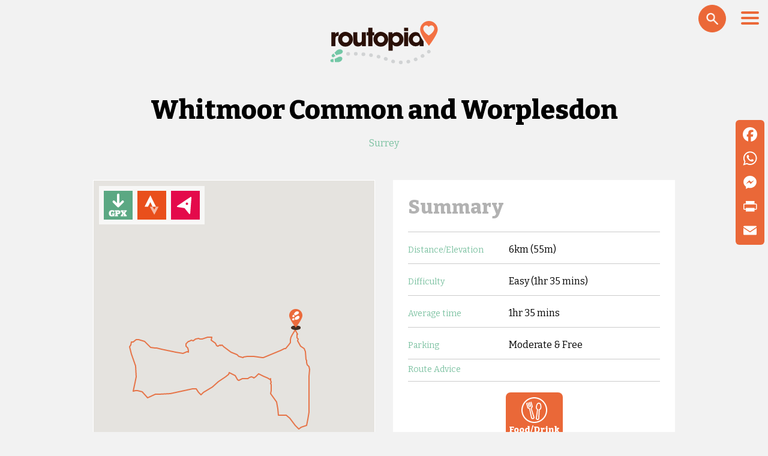

--- FILE ---
content_type: text/html; charset=UTF-8
request_url: https://routopia.uk/route/worpleson/
body_size: 32096
content:
<!DOCTYPE html>
<html lang="en-GB">
<head>
<meta charset="UTF-8" />
<meta name="viewport" content="width=device-width, initial-scale=1, maximum-scale=1">
<link rel="preconnect" href="https://fonts.gstatic.com">
<link href="https://fonts.googleapis.com/css2?family=Sanchez:ital@0;1&display=swap" rel="stylesheet">
<link href="https://fonts.googleapis.com/css2?family=Bitter:wght@100;200;300;400;500;600;700;800;900&display=swap" rel="stylesheet">
<link href="https://fonts.googleapis.com/css2?family=Covered+By+Your+Grace&display=swap" rel="stylesheet">
	
<meta name='robots' content='index, follow, max-image-preview:large, max-snippet:-1, max-video-preview:-1' />

	<!-- This site is optimized with the Yoast SEO plugin v26.4 - https://yoast.com/wordpress/plugins/seo/ -->
	<title>Whitmoor Common and Worplesdon - Routopia</title>
	<link rel="canonical" href="https://routopia.uk/route/worpleson/" />
	<meta property="og:locale" content="en_GB" />
	<meta property="og:type" content="article" />
	<meta property="og:title" content="Whitmoor Common and Worplesdon - Routopia" />
	<meta property="og:url" content="https://routopia.uk/route/worpleson/" />
	<meta property="og:site_name" content="Routopia" />
	<meta property="article:publisher" content="https://www.facebook.com/routeopia" />
	<meta property="article:modified_time" content="2023-10-19T18:18:36+00:00" />
	<meta property="og:image" content="https://routopia.uk/wp-content/uploads/PXL_20220319_0808443772-1024x1024.jpg" />
	<meta property="og:image:width" content="1024" />
	<meta property="og:image:height" content="1024" />
	<meta property="og:image:type" content="image/jpeg" />
	<meta name="twitter:card" content="summary_large_image" />
	<script type="application/ld+json" class="yoast-schema-graph">{"@context":"https://schema.org","@graph":[{"@type":["WebPage","ContactPage"],"@id":"https://routopia.uk/route/worpleson/","url":"https://routopia.uk/route/worpleson/","name":"Whitmoor Common and Worplesdon - Routopia","isPartOf":{"@id":"https://routopia.uk/#website"},"primaryImageOfPage":{"@id":"https://routopia.uk/route/worpleson/#primaryimage"},"image":{"@id":"https://routopia.uk/route/worpleson/#primaryimage"},"thumbnailUrl":"https://routopia.uk/wp-content/uploads/PXL_20220319_0808443772.jpg","datePublished":"2022-03-20T14:50:36+00:00","dateModified":"2023-10-19T18:18:36+00:00","breadcrumb":{"@id":"https://routopia.uk/route/worpleson/#breadcrumb"},"inLanguage":"en-GB","potentialAction":[{"@type":"ReadAction","target":["https://routopia.uk/route/worpleson/"]}]},{"@type":"ImageObject","inLanguage":"en-GB","@id":"https://routopia.uk/route/worpleson/#primaryimage","url":"https://routopia.uk/wp-content/uploads/PXL_20220319_0808443772.jpg","contentUrl":"https://routopia.uk/wp-content/uploads/PXL_20220319_0808443772.jpg","width":2049,"height":2048},{"@type":"BreadcrumbList","@id":"https://routopia.uk/route/worpleson/#breadcrumb","itemListElement":[{"@type":"ListItem","position":1,"name":"Home","item":"https://routopia.uk/"},{"@type":"ListItem","position":2,"name":"Whitmoor Common and Worplesdon"}]},{"@type":"WebSite","@id":"https://routopia.uk/#website","url":"https://routopia.uk/","name":"Routopia","description":"Running  •  Rambling  •  Meeting up  •  Grabbing a bite","publisher":{"@id":"https://routopia.uk/#organization"},"potentialAction":[{"@type":"SearchAction","target":{"@type":"EntryPoint","urlTemplate":"https://routopia.uk/?s={search_term_string}"},"query-input":{"@type":"PropertyValueSpecification","valueRequired":true,"valueName":"search_term_string"}}],"inLanguage":"en-GB"},{"@type":"Organization","@id":"https://routopia.uk/#organization","name":"routopia","url":"https://routopia.uk/","logo":{"@type":"ImageObject","inLanguage":"en-GB","@id":"https://routopia.uk/#/schema/logo/image/","url":"https://routopia.uk/wp-content/uploads/routopia.png","contentUrl":"https://routopia.uk/wp-content/uploads/routopia.png","width":1000,"height":1000,"caption":"routopia"},"image":{"@id":"https://routopia.uk/#/schema/logo/image/"},"sameAs":["https://www.facebook.com/routeopia","https://www.instagram.com/routeopia/"]}]}</script>
	<!-- / Yoast SEO plugin. -->


<link rel='dns-prefetch' href='//static.addtoany.com' />
<link rel="alternate" type="application/rss+xml" title="Routopia &raquo; Feed" href="https://routopia.uk/feed/" />
<link rel="alternate" type="application/rss+xml" title="Routopia &raquo; Comments Feed" href="https://routopia.uk/comments/feed/" />
<link rel="alternate" type="application/rss+xml" title="Routopia &raquo; Whitmoor Common and Worplesdon Comments Feed" href="https://routopia.uk/route/worpleson/feed/" />
<link rel="alternate" title="oEmbed (JSON)" type="application/json+oembed" href="https://routopia.uk/wp-json/oembed/1.0/embed?url=https%3A%2F%2Froutopia.uk%2Froute%2Fworpleson%2F" />
<link rel="alternate" title="oEmbed (XML)" type="text/xml+oembed" href="https://routopia.uk/wp-json/oembed/1.0/embed?url=https%3A%2F%2Froutopia.uk%2Froute%2Fworpleson%2F&#038;format=xml" />
<style id='wp-img-auto-sizes-contain-inline-css' type='text/css'>
img:is([sizes=auto i],[sizes^="auto," i]){contain-intrinsic-size:3000px 1500px}
/*# sourceURL=wp-img-auto-sizes-contain-inline-css */
</style>
<link rel='stylesheet' id='sbr_styles-css' href='https://routopia.uk/wp-content/plugins/reviews-feed/assets/css/sbr-styles.min.css?ver=2.1.1' type='text/css' media='all' />
<link rel='stylesheet' id='sbi_styles-css' href='https://routopia.uk/wp-content/plugins/instagram-feed/css/sbi-styles.min.css?ver=6.10.0' type='text/css' media='all' />
<style id='wp-emoji-styles-inline-css' type='text/css'>

	img.wp-smiley, img.emoji {
		display: inline !important;
		border: none !important;
		box-shadow: none !important;
		height: 1em !important;
		width: 1em !important;
		margin: 0 0.07em !important;
		vertical-align: -0.1em !important;
		background: none !important;
		padding: 0 !important;
	}
/*# sourceURL=wp-emoji-styles-inline-css */
</style>
<style id='wp-block-library-inline-css' type='text/css'>
:root{--wp-block-synced-color:#7a00df;--wp-block-synced-color--rgb:122,0,223;--wp-bound-block-color:var(--wp-block-synced-color);--wp-editor-canvas-background:#ddd;--wp-admin-theme-color:#007cba;--wp-admin-theme-color--rgb:0,124,186;--wp-admin-theme-color-darker-10:#006ba1;--wp-admin-theme-color-darker-10--rgb:0,107,160.5;--wp-admin-theme-color-darker-20:#005a87;--wp-admin-theme-color-darker-20--rgb:0,90,135;--wp-admin-border-width-focus:2px}@media (min-resolution:192dpi){:root{--wp-admin-border-width-focus:1.5px}}.wp-element-button{cursor:pointer}:root .has-very-light-gray-background-color{background-color:#eee}:root .has-very-dark-gray-background-color{background-color:#313131}:root .has-very-light-gray-color{color:#eee}:root .has-very-dark-gray-color{color:#313131}:root .has-vivid-green-cyan-to-vivid-cyan-blue-gradient-background{background:linear-gradient(135deg,#00d084,#0693e3)}:root .has-purple-crush-gradient-background{background:linear-gradient(135deg,#34e2e4,#4721fb 50%,#ab1dfe)}:root .has-hazy-dawn-gradient-background{background:linear-gradient(135deg,#faaca8,#dad0ec)}:root .has-subdued-olive-gradient-background{background:linear-gradient(135deg,#fafae1,#67a671)}:root .has-atomic-cream-gradient-background{background:linear-gradient(135deg,#fdd79a,#004a59)}:root .has-nightshade-gradient-background{background:linear-gradient(135deg,#330968,#31cdcf)}:root .has-midnight-gradient-background{background:linear-gradient(135deg,#020381,#2874fc)}:root{--wp--preset--font-size--normal:16px;--wp--preset--font-size--huge:42px}.has-regular-font-size{font-size:1em}.has-larger-font-size{font-size:2.625em}.has-normal-font-size{font-size:var(--wp--preset--font-size--normal)}.has-huge-font-size{font-size:var(--wp--preset--font-size--huge)}.has-text-align-center{text-align:center}.has-text-align-left{text-align:left}.has-text-align-right{text-align:right}.has-fit-text{white-space:nowrap!important}#end-resizable-editor-section{display:none}.aligncenter{clear:both}.items-justified-left{justify-content:flex-start}.items-justified-center{justify-content:center}.items-justified-right{justify-content:flex-end}.items-justified-space-between{justify-content:space-between}.screen-reader-text{border:0;clip-path:inset(50%);height:1px;margin:-1px;overflow:hidden;padding:0;position:absolute;width:1px;word-wrap:normal!important}.screen-reader-text:focus{background-color:#ddd;clip-path:none;color:#444;display:block;font-size:1em;height:auto;left:5px;line-height:normal;padding:15px 23px 14px;text-decoration:none;top:5px;width:auto;z-index:100000}html :where(.has-border-color){border-style:solid}html :where([style*=border-top-color]){border-top-style:solid}html :where([style*=border-right-color]){border-right-style:solid}html :where([style*=border-bottom-color]){border-bottom-style:solid}html :where([style*=border-left-color]){border-left-style:solid}html :where([style*=border-width]){border-style:solid}html :where([style*=border-top-width]){border-top-style:solid}html :where([style*=border-right-width]){border-right-style:solid}html :where([style*=border-bottom-width]){border-bottom-style:solid}html :where([style*=border-left-width]){border-left-style:solid}html :where(img[class*=wp-image-]){height:auto;max-width:100%}:where(figure){margin:0 0 1em}html :where(.is-position-sticky){--wp-admin--admin-bar--position-offset:var(--wp-admin--admin-bar--height,0px)}@media screen and (max-width:600px){html :where(.is-position-sticky){--wp-admin--admin-bar--position-offset:0px}}

/*# sourceURL=wp-block-library-inline-css */
</style><style id='global-styles-inline-css' type='text/css'>
:root{--wp--preset--aspect-ratio--square: 1;--wp--preset--aspect-ratio--4-3: 4/3;--wp--preset--aspect-ratio--3-4: 3/4;--wp--preset--aspect-ratio--3-2: 3/2;--wp--preset--aspect-ratio--2-3: 2/3;--wp--preset--aspect-ratio--16-9: 16/9;--wp--preset--aspect-ratio--9-16: 9/16;--wp--preset--color--black: #000000;--wp--preset--color--cyan-bluish-gray: #abb8c3;--wp--preset--color--white: #ffffff;--wp--preset--color--pale-pink: #f78da7;--wp--preset--color--vivid-red: #cf2e2e;--wp--preset--color--luminous-vivid-orange: #ff6900;--wp--preset--color--luminous-vivid-amber: #fcb900;--wp--preset--color--light-green-cyan: #7bdcb5;--wp--preset--color--vivid-green-cyan: #00d084;--wp--preset--color--pale-cyan-blue: #8ed1fc;--wp--preset--color--vivid-cyan-blue: #0693e3;--wp--preset--color--vivid-purple: #9b51e0;--wp--preset--gradient--vivid-cyan-blue-to-vivid-purple: linear-gradient(135deg,rgb(6,147,227) 0%,rgb(155,81,224) 100%);--wp--preset--gradient--light-green-cyan-to-vivid-green-cyan: linear-gradient(135deg,rgb(122,220,180) 0%,rgb(0,208,130) 100%);--wp--preset--gradient--luminous-vivid-amber-to-luminous-vivid-orange: linear-gradient(135deg,rgb(252,185,0) 0%,rgb(255,105,0) 100%);--wp--preset--gradient--luminous-vivid-orange-to-vivid-red: linear-gradient(135deg,rgb(255,105,0) 0%,rgb(207,46,46) 100%);--wp--preset--gradient--very-light-gray-to-cyan-bluish-gray: linear-gradient(135deg,rgb(238,238,238) 0%,rgb(169,184,195) 100%);--wp--preset--gradient--cool-to-warm-spectrum: linear-gradient(135deg,rgb(74,234,220) 0%,rgb(151,120,209) 20%,rgb(207,42,186) 40%,rgb(238,44,130) 60%,rgb(251,105,98) 80%,rgb(254,248,76) 100%);--wp--preset--gradient--blush-light-purple: linear-gradient(135deg,rgb(255,206,236) 0%,rgb(152,150,240) 100%);--wp--preset--gradient--blush-bordeaux: linear-gradient(135deg,rgb(254,205,165) 0%,rgb(254,45,45) 50%,rgb(107,0,62) 100%);--wp--preset--gradient--luminous-dusk: linear-gradient(135deg,rgb(255,203,112) 0%,rgb(199,81,192) 50%,rgb(65,88,208) 100%);--wp--preset--gradient--pale-ocean: linear-gradient(135deg,rgb(255,245,203) 0%,rgb(182,227,212) 50%,rgb(51,167,181) 100%);--wp--preset--gradient--electric-grass: linear-gradient(135deg,rgb(202,248,128) 0%,rgb(113,206,126) 100%);--wp--preset--gradient--midnight: linear-gradient(135deg,rgb(2,3,129) 0%,rgb(40,116,252) 100%);--wp--preset--font-size--small: 13px;--wp--preset--font-size--medium: 20px;--wp--preset--font-size--large: 36px;--wp--preset--font-size--x-large: 42px;--wp--preset--spacing--20: 0.44rem;--wp--preset--spacing--30: 0.67rem;--wp--preset--spacing--40: 1rem;--wp--preset--spacing--50: 1.5rem;--wp--preset--spacing--60: 2.25rem;--wp--preset--spacing--70: 3.38rem;--wp--preset--spacing--80: 5.06rem;--wp--preset--shadow--natural: 6px 6px 9px rgba(0, 0, 0, 0.2);--wp--preset--shadow--deep: 12px 12px 50px rgba(0, 0, 0, 0.4);--wp--preset--shadow--sharp: 6px 6px 0px rgba(0, 0, 0, 0.2);--wp--preset--shadow--outlined: 6px 6px 0px -3px rgb(255, 255, 255), 6px 6px rgb(0, 0, 0);--wp--preset--shadow--crisp: 6px 6px 0px rgb(0, 0, 0);}:where(.is-layout-flex){gap: 0.5em;}:where(.is-layout-grid){gap: 0.5em;}body .is-layout-flex{display: flex;}.is-layout-flex{flex-wrap: wrap;align-items: center;}.is-layout-flex > :is(*, div){margin: 0;}body .is-layout-grid{display: grid;}.is-layout-grid > :is(*, div){margin: 0;}:where(.wp-block-columns.is-layout-flex){gap: 2em;}:where(.wp-block-columns.is-layout-grid){gap: 2em;}:where(.wp-block-post-template.is-layout-flex){gap: 1.25em;}:where(.wp-block-post-template.is-layout-grid){gap: 1.25em;}.has-black-color{color: var(--wp--preset--color--black) !important;}.has-cyan-bluish-gray-color{color: var(--wp--preset--color--cyan-bluish-gray) !important;}.has-white-color{color: var(--wp--preset--color--white) !important;}.has-pale-pink-color{color: var(--wp--preset--color--pale-pink) !important;}.has-vivid-red-color{color: var(--wp--preset--color--vivid-red) !important;}.has-luminous-vivid-orange-color{color: var(--wp--preset--color--luminous-vivid-orange) !important;}.has-luminous-vivid-amber-color{color: var(--wp--preset--color--luminous-vivid-amber) !important;}.has-light-green-cyan-color{color: var(--wp--preset--color--light-green-cyan) !important;}.has-vivid-green-cyan-color{color: var(--wp--preset--color--vivid-green-cyan) !important;}.has-pale-cyan-blue-color{color: var(--wp--preset--color--pale-cyan-blue) !important;}.has-vivid-cyan-blue-color{color: var(--wp--preset--color--vivid-cyan-blue) !important;}.has-vivid-purple-color{color: var(--wp--preset--color--vivid-purple) !important;}.has-black-background-color{background-color: var(--wp--preset--color--black) !important;}.has-cyan-bluish-gray-background-color{background-color: var(--wp--preset--color--cyan-bluish-gray) !important;}.has-white-background-color{background-color: var(--wp--preset--color--white) !important;}.has-pale-pink-background-color{background-color: var(--wp--preset--color--pale-pink) !important;}.has-vivid-red-background-color{background-color: var(--wp--preset--color--vivid-red) !important;}.has-luminous-vivid-orange-background-color{background-color: var(--wp--preset--color--luminous-vivid-orange) !important;}.has-luminous-vivid-amber-background-color{background-color: var(--wp--preset--color--luminous-vivid-amber) !important;}.has-light-green-cyan-background-color{background-color: var(--wp--preset--color--light-green-cyan) !important;}.has-vivid-green-cyan-background-color{background-color: var(--wp--preset--color--vivid-green-cyan) !important;}.has-pale-cyan-blue-background-color{background-color: var(--wp--preset--color--pale-cyan-blue) !important;}.has-vivid-cyan-blue-background-color{background-color: var(--wp--preset--color--vivid-cyan-blue) !important;}.has-vivid-purple-background-color{background-color: var(--wp--preset--color--vivid-purple) !important;}.has-black-border-color{border-color: var(--wp--preset--color--black) !important;}.has-cyan-bluish-gray-border-color{border-color: var(--wp--preset--color--cyan-bluish-gray) !important;}.has-white-border-color{border-color: var(--wp--preset--color--white) !important;}.has-pale-pink-border-color{border-color: var(--wp--preset--color--pale-pink) !important;}.has-vivid-red-border-color{border-color: var(--wp--preset--color--vivid-red) !important;}.has-luminous-vivid-orange-border-color{border-color: var(--wp--preset--color--luminous-vivid-orange) !important;}.has-luminous-vivid-amber-border-color{border-color: var(--wp--preset--color--luminous-vivid-amber) !important;}.has-light-green-cyan-border-color{border-color: var(--wp--preset--color--light-green-cyan) !important;}.has-vivid-green-cyan-border-color{border-color: var(--wp--preset--color--vivid-green-cyan) !important;}.has-pale-cyan-blue-border-color{border-color: var(--wp--preset--color--pale-cyan-blue) !important;}.has-vivid-cyan-blue-border-color{border-color: var(--wp--preset--color--vivid-cyan-blue) !important;}.has-vivid-purple-border-color{border-color: var(--wp--preset--color--vivid-purple) !important;}.has-vivid-cyan-blue-to-vivid-purple-gradient-background{background: var(--wp--preset--gradient--vivid-cyan-blue-to-vivid-purple) !important;}.has-light-green-cyan-to-vivid-green-cyan-gradient-background{background: var(--wp--preset--gradient--light-green-cyan-to-vivid-green-cyan) !important;}.has-luminous-vivid-amber-to-luminous-vivid-orange-gradient-background{background: var(--wp--preset--gradient--luminous-vivid-amber-to-luminous-vivid-orange) !important;}.has-luminous-vivid-orange-to-vivid-red-gradient-background{background: var(--wp--preset--gradient--luminous-vivid-orange-to-vivid-red) !important;}.has-very-light-gray-to-cyan-bluish-gray-gradient-background{background: var(--wp--preset--gradient--very-light-gray-to-cyan-bluish-gray) !important;}.has-cool-to-warm-spectrum-gradient-background{background: var(--wp--preset--gradient--cool-to-warm-spectrum) !important;}.has-blush-light-purple-gradient-background{background: var(--wp--preset--gradient--blush-light-purple) !important;}.has-blush-bordeaux-gradient-background{background: var(--wp--preset--gradient--blush-bordeaux) !important;}.has-luminous-dusk-gradient-background{background: var(--wp--preset--gradient--luminous-dusk) !important;}.has-pale-ocean-gradient-background{background: var(--wp--preset--gradient--pale-ocean) !important;}.has-electric-grass-gradient-background{background: var(--wp--preset--gradient--electric-grass) !important;}.has-midnight-gradient-background{background: var(--wp--preset--gradient--midnight) !important;}.has-small-font-size{font-size: var(--wp--preset--font-size--small) !important;}.has-medium-font-size{font-size: var(--wp--preset--font-size--medium) !important;}.has-large-font-size{font-size: var(--wp--preset--font-size--large) !important;}.has-x-large-font-size{font-size: var(--wp--preset--font-size--x-large) !important;}
/*# sourceURL=global-styles-inline-css */
</style>

<style id='classic-theme-styles-inline-css' type='text/css'>
/*! This file is auto-generated */
.wp-block-button__link{color:#fff;background-color:#32373c;border-radius:9999px;box-shadow:none;text-decoration:none;padding:calc(.667em + 2px) calc(1.333em + 2px);font-size:1.125em}.wp-block-file__button{background:#32373c;color:#fff;text-decoration:none}
/*# sourceURL=/wp-includes/css/classic-themes.min.css */
</style>
<link rel='stylesheet' id='ctf_styles-css' href='https://routopia.uk/wp-content/plugins/custom-twitter-feeds/css/ctf-styles.min.css?ver=2.3.1' type='text/css' media='all' />
<link rel='stylesheet' id='cff-css' href='https://routopia.uk/wp-content/plugins/custom-facebook-feed/assets/css/cff-style.min.css?ver=4.3.4' type='text/css' media='all' />
<link rel='stylesheet' id='sb-font-awesome-css' href='https://routopia.uk/wp-content/plugins/custom-facebook-feed/assets/css/font-awesome.min.css?ver=4.7.0' type='text/css' media='all' />
<link rel='stylesheet' id='callout-style-css' href='https://routopia.uk/wp-content/plugins/custom-facebook-feed/admin/assets/css/callout.css' type='text/css' media='all' />
<link rel='stylesheet' id='search-filter-plugin-styles-css' href='https://routopia.uk/wp-content/plugins/search-filter-pro/public/assets/css/search-filter.min.css?ver=2.5.21' type='text/css' media='all' />
<link rel='stylesheet' id='blankslate-style-css' href='https://routopia.uk/wp-content/themes/rambala2020/style.css?ver=1ef31976b1f043b30d514b317ad95e89' type='text/css' media='all' />
<link rel='stylesheet' id='slb_core-css' href='https://routopia.uk/wp-content/plugins/simple-lightbox/client/css/app.css?ver=2.9.4' type='text/css' media='all' />
<link rel='stylesheet' id='fancybox-css' href='https://routopia.uk/wp-content/plugins/easy-fancybox/fancybox/1.5.4/jquery.fancybox.min.css?ver=1ef31976b1f043b30d514b317ad95e89' type='text/css' media='screen' />
<link rel='stylesheet' id='new-royalslider-core-css-css' href='https://routopia.uk/wp-content/plugins/new-royalslider/lib/royalslider/royalslider.css?ver=3.3.3' type='text/css' media='all' />
<link rel='stylesheet' id='rsDefaultInv-css-css' href='https://routopia.uk/wp-content/plugins/new-royalslider/lib/royalslider/skins/default-inverted/rs-default-inverted.css?ver=3.3.3' type='text/css' media='all' />
<link rel='stylesheet' id='addtoany-css' href='https://routopia.uk/wp-content/plugins/add-to-any/addtoany.min.css?ver=1.16' type='text/css' media='all' />
<script type="text/javascript" id="addtoany-core-js-before">
/* <![CDATA[ */
window.a2a_config=window.a2a_config||{};a2a_config.callbacks=[];a2a_config.overlays=[];a2a_config.templates={};a2a_localize = {
	Share: "Share",
	Save: "Save",
	Subscribe: "Subscribe",
	Email: "Email",
	Bookmark: "Bookmark",
	ShowAll: "Show All",
	ShowLess: "Show less",
	FindServices: "Find service(s)",
	FindAnyServiceToAddTo: "Instantly find any service to add to",
	PoweredBy: "Powered by",
	ShareViaEmail: "Share via email",
	SubscribeViaEmail: "Subscribe via email",
	BookmarkInYourBrowser: "Bookmark in your browser",
	BookmarkInstructions: "Press Ctrl+D or \u2318+D to bookmark this page",
	AddToYourFavorites: "Add to your favourites",
	SendFromWebOrProgram: "Send from any email address or email program",
	EmailProgram: "Email program",
	More: "More&#8230;",
	ThanksForSharing: "Thanks for sharing!",
	ThanksForFollowing: "Thanks for following!"
};

a2a_config.icon_color="transparent,#ffffff";

//# sourceURL=addtoany-core-js-before
/* ]]> */
</script>
<script type="text/javascript" defer src="https://static.addtoany.com/menu/page.js" id="addtoany-core-js"></script>
<script type="text/javascript" src="https://routopia.uk/wp-includes/js/jquery/jquery.min.js?ver=3.7.1" id="jquery-core-js"></script>
<script type="text/javascript" src="https://routopia.uk/wp-includes/js/jquery/jquery-migrate.min.js?ver=3.4.1" id="jquery-migrate-js"></script>
<script type="text/javascript" defer src="https://routopia.uk/wp-content/plugins/add-to-any/addtoany.min.js?ver=1.1" id="addtoany-jquery-js"></script>
<script type="text/javascript" id="wpgmza_data-js-extra">
/* <![CDATA[ */
var wpgmza_google_api_status = {"message":"Enqueued","code":"ENQUEUED"};
//# sourceURL=wpgmza_data-js-extra
/* ]]> */
</script>
<script type="text/javascript" src="https://routopia.uk/wp-content/plugins/wp-google-maps/wpgmza_data.js?ver=1ef31976b1f043b30d514b317ad95e89" id="wpgmza_data-js"></script>
<script type="text/javascript" id="search-filter-plugin-build-js-extra">
/* <![CDATA[ */
var SF_LDATA = {"ajax_url":"https://routopia.uk/wp-admin/admin-ajax.php","home_url":"https://routopia.uk/","extensions":[]};
//# sourceURL=search-filter-plugin-build-js-extra
/* ]]> */
</script>
<script type="text/javascript" src="https://routopia.uk/wp-content/plugins/search-filter-pro/public/assets/js/search-filter-build.min.js?ver=2.5.21" id="search-filter-plugin-build-js"></script>
<script type="text/javascript" src="https://routopia.uk/wp-content/plugins/search-filter-pro/public/assets/js/chosen.jquery.min.js?ver=2.5.21" id="search-filter-plugin-chosen-js"></script>
<script type="text/javascript" src="https://routopia.uk/wp-content/plugins/responsive-menu-pro/public/js/jquery.touchSwipe.min.js" id="responsive-menu-pro-jquery-touchswipe-js"></script>
<script type="text/javascript" src="https://routopia.uk/wp-content/plugins/responsive-menu-pro/public/js/noscroll.js" id="responsive-menu-pro-noscroll-js"></script>
<link rel="https://api.w.org/" href="https://routopia.uk/wp-json/" /><link rel="alternate" title="JSON" type="application/json" href="https://routopia.uk/wp-json/wp/v2/route/2315" /><link rel="apple-touch-icon" sizes="180x180" href="/wp-content/uploads/fbrfg/apple-touch-icon.png">
<link rel="icon" type="image/png" sizes="32x32" href="/wp-content/uploads/fbrfg/favicon-32x32.png">
<link rel="icon" type="image/png" sizes="16x16" href="/wp-content/uploads/fbrfg/favicon-16x16.png">
<link rel="manifest" href="/wp-content/uploads/fbrfg/site.webmanifest">
<link rel="shortcut icon" href="/wp-content/uploads/fbrfg/favicon.ico">
<meta name="msapplication-TileColor" content="#da532c">
<meta name="msapplication-config" content="/wp-content/uploads/fbrfg/browserconfig.xml">
<meta name="theme-color" content="#ffffff"><style>button#responsive-menu-pro-button,
#responsive-menu-pro-container {
    display: none;
    -webkit-text-size-adjust: 100%;
}

#responsive-menu-pro-container {
    z-index: 99998;
}

@media screen and (max-width:8000px) {

    #responsive-menu-pro-container {
        display: block;
        position: fixed;
        top: 0;
        bottom: 0;        padding-bottom: 5px;
        margin-bottom: -5px;
        outline: 1px solid transparent;
        overflow-y: auto;
        overflow-x: hidden;
    }

    #responsive-menu-pro-container .responsive-menu-pro-search-box {
        width: 100%;
        padding: 0 2%;
        border-radius: 2px;
        height: 50px;
        -webkit-appearance: none;
    }

    #responsive-menu-pro-container.push-left,
    #responsive-menu-pro-container.slide-left {
        transform: translateX(-100%);
        -ms-transform: translateX(-100%);
        -webkit-transform: translateX(-100%);
        -moz-transform: translateX(-100%);
    }

    .responsive-menu-pro-open #responsive-menu-pro-container.push-left,
    .responsive-menu-pro-open #responsive-menu-pro-container.slide-left {
        transform: translateX(0);
        -ms-transform: translateX(0);
        -webkit-transform: translateX(0);
        -moz-transform: translateX(0);
    }

    #responsive-menu-pro-container.push-top,
    #responsive-menu-pro-container.slide-top {
        transform: translateY(-100%);
        -ms-transform: translateY(-100%);
        -webkit-transform: translateY(-100%);
        -moz-transform: translateY(-100%);
    }

    .responsive-menu-pro-open #responsive-menu-pro-container.push-top,
    .responsive-menu-pro-open #responsive-menu-pro-container.slide-top {
        transform: translateY(0);
        -ms-transform: translateY(0);
        -webkit-transform: translateY(0);
        -moz-transform: translateY(0);
    }

    #responsive-menu-pro-container.push-right,
    #responsive-menu-pro-container.slide-right {
        transform: translateX(100%);
        -ms-transform: translateX(100%);
        -webkit-transform: translateX(100%);
        -moz-transform: translateX(100%);
    }

    .responsive-menu-pro-open #responsive-menu-pro-container.push-right,
    .responsive-menu-pro-open #responsive-menu-pro-container.slide-right {
        transform: translateX(0);
        -ms-transform: translateX(0);
        -webkit-transform: translateX(0);
        -moz-transform: translateX(0);
    }

    #responsive-menu-pro-container.push-bottom,
    #responsive-menu-pro-container.slide-bottom {
        transform: translateY(100%);
        -ms-transform: translateY(100%);
        -webkit-transform: translateY(100%);
        -moz-transform: translateY(100%);
    }

    .responsive-menu-pro-open #responsive-menu-pro-container.push-bottom,
    .responsive-menu-pro-open #responsive-menu-pro-container.slide-bottom {
        transform: translateY(0);
        -ms-transform: translateY(0);
        -webkit-transform: translateY(0);
        -moz-transform: translateY(0);
    }

    #responsive-menu-pro-container,
    #responsive-menu-pro-container:before,
    #responsive-menu-pro-container:after,
    #responsive-menu-pro-container *,
    #responsive-menu-pro-container *:before,
    #responsive-menu-pro-container *:after {
        box-sizing: border-box;
        margin: 0;
        padding: 0;
    }

    #responsive-menu-pro-container #responsive-menu-pro-search-box,
    #responsive-menu-pro-container #responsive-menu-pro-additional-content,
    #responsive-menu-pro-container #responsive-menu-pro-title {
        padding: 25px 5%;
    }

    #responsive-menu-pro-container #responsive-menu-pro,
    #responsive-menu-pro-container #responsive-menu-pro ul {
        width: 100%;
   }

    #responsive-menu-pro-container #responsive-menu-pro ul.responsive-menu-pro-submenu {
        display: none;
    }

    #responsive-menu-pro-container #responsive-menu-pro ul.responsive-menu-pro-submenu.responsive-menu-pro-submenu-open {
     display: block;
    }
    #responsive-menu-pro-container li.responsive-menu-pro-item {
        width: 100%;
        list-style: none;
    }

    #responsive-menu-pro-container li.responsive-menu-pro-item a {
        width: 100%;
        display: block;
        text-decoration: none;
        position: relative;
    }

    #responsive-menu-pro-container #responsive-menu-pro li.responsive-menu-pro-item a {            padding: 0 5%;    }

    #responsive-menu-pro-container .responsive-menu-pro-submenu li.responsive-menu-pro-item a {            padding: 0 5%;    }


    #responsive-menu-pro-container li.responsive-menu-pro-item a .glyphicon,
    #responsive-menu-pro-container li.responsive-menu-pro-item a .fab,
    #responsive-menu-pro-container li.responsive-menu-pro-item a .fas {
        margin-right: 15px;
    }

    #responsive-menu-pro-container li.responsive-menu-pro-item a .responsive-menu-pro-subarrow {
        position: absolute;
        top: 0;
        bottom: 0;
        text-align: center;
        overflow: hidden;
    }

    #responsive-menu-pro-container li.responsive-menu-pro-item a .responsive-menu-pro-subarrow .glyphicon,
    #responsive-menu-pro-container li.responsive-menu-pro-item a .responsive-menu-pro-subarrow .fab,
    #responsive-menu-pro-container li.responsive-menu-pro-item a .responsive-menu-pro-subarrow .fas {
        margin-right: 0;
    }

    button#responsive-menu-pro-button .responsive-menu-pro-button-icon-inactive {
        display: none;
    }

    button#responsive-menu-pro-button {
        z-index: 99999;
        display: none;
        overflow: hidden;
        outline: none;
    }

    button#responsive-menu-pro-button img {
        max-width: 100%;
    }

    .responsive-menu-pro-label {
        display: inline-block;
        font-weight: 600;
        margin: 0 5px;
        vertical-align: middle;
        pointer-events: none;
    }

    .responsive-menu-pro-accessible {
        display: inline-block;
    }

    .responsive-menu-pro-accessible .responsive-menu-pro-box {
        display: inline-block;
        vertical-align: middle;
    }

    .responsive-menu-pro-label.responsive-menu-pro-label-top,
    .responsive-menu-pro-label.responsive-menu-pro-label-bottom {
        display: block;
        margin: 0 auto;
    }

    button#responsive-menu-pro-button {
        padding: 0 0;
        display: inline-block;
        cursor: pointer;
        transition-property: opacity, filter;
        transition-duration: 0.15s;
        transition-timing-function: linear;
        font: inherit;
        color: inherit;
        text-transform: none;
        background-color: transparent;
        border: 0;
        margin: 0;
    }

    .responsive-menu-pro-box {
        width:30px;
        height:22px;
        display: inline-block;
        position: relative;
    }

    .responsive-menu-pro-inner {
        display: block;
        top: 50%;
        margin-top:-2px;
    }

    .responsive-menu-pro-inner,
    .responsive-menu-pro-inner::before,
    .responsive-menu-pro-inner::after {
        width:30px;
        height:4px;
        background-color:rgba(235, 104, 56, 1);
        border-radius: 4px;
        position: absolute;
        transition-property: transform;
        transition-duration: 0.15s;
        transition-timing-function: ease;
    }

    .responsive-menu-pro-open .responsive-menu-pro-inner,
    .responsive-menu-pro-open .responsive-menu-pro-inner::before,
    .responsive-menu-pro-open .responsive-menu-pro-inner::after {
        background-color:#ffffff;
    }

    button#responsive-menu-pro-button:hover .responsive-menu-pro-inner,
    button#responsive-menu-pro-button:hover .responsive-menu-pro-inner::before,
    button#responsive-menu-pro-button:hover .responsive-menu-pro-inner::after,
    button#responsive-menu-pro-button:hover .responsive-menu-pro-open .responsive-menu-pro-inner,
    button#responsive-menu-pro-button:hover .responsive-menu-pro-open .responsive-menu-pro-inner::before,
    button#responsive-menu-pro-button:hover .responsive-menu-pro-open .responsive-menu-pro-inner::after,
    button#responsive-menu-pro-button:focus .responsive-menu-pro-inner,
    button#responsive-menu-pro-button:focus .responsive-menu-pro-inner::before,
    button#responsive-menu-pro-button:focus .responsive-menu-pro-inner::after,
    button#responsive-menu-pro-button:focus .responsive-menu-pro-open .responsive-menu-pro-inner,
    button#responsive-menu-pro-button:focus .responsive-menu-pro-open .responsive-menu-pro-inner::before,
    button#responsive-menu-pro-button:focus .responsive-menu-pro-open .responsive-menu-pro-inner::after {
        background-color:rgba(43, 17, 8, 1);
    }

    .responsive-menu-pro-inner::before,
    .responsive-menu-pro-inner::after {
        content: "";
        display: block;
    }

    .responsive-menu-pro-inner::before {
        top:-9px;
    }

    .responsive-menu-pro-inner::after {
        bottom:-9px;
    }.responsive-menu-pro-elastic .responsive-menu-pro-inner {
    top:2px;
    transition-duration: 0.4s;
    transition-timing-function: cubic-bezier(0.68, -0.55, 0.265, 1.55);
}

.responsive-menu-pro-elastic .responsive-menu-pro-inner::before {
    top:9px;
    transition: opacity 0.15s 0.4s ease;
}

.responsive-menu-pro-elastic .responsive-menu-pro-inner::after {
    top:18px;
    transition: transform 0.4s cubic-bezier(0.68, -0.55, 0.265, 1.55);
}

.responsive-menu-pro-elastic.is-active .responsive-menu-pro-inner {
    transform: translate3d(0,9px, 0) rotate(135deg);
    transition-delay: 0.1s;
}

.responsive-menu-pro-elastic.is-active .responsive-menu-pro-inner::before {
    transition-delay: 0s;
    opacity: 0;
}

.responsive-menu-pro-elastic.is-active .responsive-menu-pro-inner::after {
    transform: translate3d(0,-18px, 0) rotate(-270deg);
    transition-delay: 0.1s;
}
    button#responsive-menu-pro-button {
        width:60px;
        height:60px;
        position:fixed;
        top:0px;right:0%;
        display: inline-block;
        transition: transform 0.5s, background-color 0.5s;    }
    button#responsive-menu-pro-button .responsive-menu-pro-box {
        color:rgba(235, 104, 56, 1);
        pointer-events: none;
    }

    .responsive-menu-pro-open button#responsive-menu-pro-button .responsive-menu-pro-box {
        color:#ffffff;
    }

    .responsive-menu-pro-label {
        color:#ffffff;
        font-size:14px;
        line-height:13px;        pointer-events: none;
    }

    .responsive-menu-pro-label .responsive-menu-pro-button-text-open {
        display: none;
    }
    .responsive-menu-pro-fade-top #responsive-menu-pro-container,
    .responsive-menu-pro-fade-left #responsive-menu-pro-container,
    .responsive-menu-pro-fade-right #responsive-menu-pro-container,
    .responsive-menu-pro-fade-bottom #responsive-menu-pro-container {
        display: none;
    }
    #responsive-menu-pro-container {
        width:100%;right: 0;            background:rgba(235, 106, 54, 0.97);        transition: transform 0.5s;
        text-align:left;            max-width:350px;            font-family:'Bitter';    }

    #responsive-menu-pro-container #responsive-menu-pro-wrapper {
        background:rgba(235, 106, 54, 0);
    }

    #responsive-menu-pro-container #responsive-menu-pro-additional-content {
        color:#ffffff;
    }

    #responsive-menu-pro-container .responsive-menu-pro-search-box {
        background:#ffffff;
        border: 2px solid rgba(255, 255, 255, 1);
        color:#333333;
    }

    #responsive-menu-pro-container .responsive-menu-pro-search-box:-ms-input-placeholder {
        color:#c7c7cd;
    }

    #responsive-menu-pro-container .responsive-menu-pro-search-box::-webkit-input-placeholder {
        color:#c7c7cd;
    }

    #responsive-menu-pro-container .responsive-menu-pro-search-box:-moz-placeholder {
        color:#c7c7cd;
        opacity: 1;
    }

    #responsive-menu-pro-container .responsive-menu-pro-search-box::-moz-placeholder {
        color:#c7c7cd;
        opacity: 1;
    }

    #responsive-menu-pro-container .responsive-menu-pro-item-link,
    #responsive-menu-pro-container #responsive-menu-pro-title,
    #responsive-menu-pro-container .responsive-menu-pro-subarrow {
        transition: background-color 0.5s,
                    border-color 0.5s,
                    color 0.5s;
    }

    #responsive-menu-pro-container #responsive-menu-pro-title {
        background-color:rgba(33, 33, 33, 0);
        color:rgba(0, 0, 0, 0);
        font-size:20px;
        text-align:left;
    }

    #responsive-menu-pro-container #responsive-menu-pro-title a {
        color:rgba(0, 0, 0, 0);
        font-size:20px;
        text-decoration: none;
    }

    #responsive-menu-pro-container #responsive-menu-pro-title a:hover {
        color:rgba(255, 255, 255, 0);
    }

    #responsive-menu-pro-container #responsive-menu-pro-title:hover {
        background-color:rgba(33, 33, 33, 0);
        color:rgba(255, 255, 255, 0);
    }

    #responsive-menu-pro-container #responsive-menu-pro-title:hover a {
        color:rgba(255, 255, 255, 0);
    }

    #responsive-menu-pro-container #responsive-menu-pro-title #responsive-menu-pro-title-image {
        display: inline-block;
        vertical-align: middle;
        max-width: 100%;
        margin-bottom: 15px;
    }

    #responsive-menu-pro-container #responsive-menu-pro-title #responsive-menu-pro-title-image img {        max-width: 100%;
    }

    #responsive-menu-pro-container #responsive-menu-pro > li.responsive-menu-pro-item:first-child > a {
        border-top:0px solid #212121;
    }

    #responsive-menu-pro-container #responsive-menu-pro li.responsive-menu-pro-item .responsive-menu-pro-item-link {
        font-size:20px;
    }

    #responsive-menu-pro-container #responsive-menu-pro li.responsive-menu-pro-item a {
        line-height:60px;
        border-bottom:0px solid #212121;
        color:#ffffff;
        background-color:rgba(235, 106, 54, 0);            height:60px;    }

    #responsive-menu-pro-container #responsive-menu-pro li.responsive-menu-pro-item a:hover,
    #responsive-menu-pro-container #responsive-menu-pro li.responsive-menu-pro-item a:focus {
        color:#ffffff;
        background-color:rgba(64, 64, 64, 0);
        border-color:#212121;
    }

    #responsive-menu-pro-container #responsive-menu-pro li.responsive-menu-pro-item a:hover .responsive-menu-pro-subarrow,
    #responsive-menu-pro-container #responsive-menu-pro li.responsive-menu-pro-item a:focus .responsive-menu-pro-subarrow  {
        color:#ffffff;
        border-color:rgba(64, 64, 64, 0);
        background-color:rgba(64, 64, 64, 0);
    }

    #responsive-menu-pro-container #responsive-menu-pro li.responsive-menu-pro-item a:hover .responsive-menu-pro-subarrow.responsive-menu-pro-subarrow-active,
    #responsive-menu-pro-container #responsive-menu-pro li.responsive-menu-pro-item a:focus .responsive-menu-pro-subarrow.responsive-menu-pro-subarrow-active {
        color:#ffffff;
        border-color:rgba(64, 64, 64, 0);
        background-color:rgba(64, 64, 64, 0);
    }

    #responsive-menu-pro-container #responsive-menu-pro li.responsive-menu-pro-item a .responsive-menu-pro-subarrow {right: 0;
        height:39px;
        line-height:39px;
        width:40px;
        color:#ffffff;        border-left:0px solid rgba(33, 33, 33, 0);        background-color:rgba(33, 33, 33, 0);
    }

    #responsive-menu-pro-container #responsive-menu-pro li.responsive-menu-pro-item a .responsive-menu-pro-subarrow.responsive-menu-pro-subarrow-active {
        color:#ffffff;
        border-color:rgba(33, 33, 33, 0);
        background-color:rgba(33, 33, 33, 0);
    }

    #responsive-menu-pro-container #responsive-menu-pro li.responsive-menu-pro-item a .responsive-menu-pro-subarrow.responsive-menu-pro-subarrow-active:hover,
    #responsive-menu-pro-container #responsive-menu-pro li.responsive-menu-pro-item a .responsive-menu-pro-subarrow.responsive-menu-pro-subarrow-active:focus  {
        color:#ffffff;
        border-color:rgba(64, 64, 64, 0);
        background-color:rgba(64, 64, 64, 0);
    }

    #responsive-menu-pro-container #responsive-menu-pro li.responsive-menu-pro-item a .responsive-menu-pro-subarrow:hover,
    #responsive-menu-pro-container #responsive-menu-pro li.responsive-menu-pro-item a .responsive-menu-pro-subarrow:focus {
        color:#ffffff;
        border-color:rgba(64, 64, 64, 0);
        background-color:rgba(64, 64, 64, 0);
    }

    #responsive-menu-pro-container #responsive-menu-pro li.responsive-menu-pro-item.responsive-menu-pro-current-item > .responsive-menu-pro-item-link {
        background-color:rgba(33, 33, 33, 0);
        color:#ffffff;
        border-color:#212121;
    }

    #responsive-menu-pro-container #responsive-menu-pro li.responsive-menu-pro-item.responsive-menu-pro-current-item > .responsive-menu-pro-item-link:hover {
        background-color:rgba(64, 64, 64, 0);
        color:#ffffff;
        border-color:#3f3f3f;
    }        #responsive-menu-pro-container #responsive-menu-pro ul.responsive-menu-pro-submenu li.responsive-menu-pro-item .responsive-menu-pro-item-link {            font-size:14px;
            text-align:left;
        }

        #responsive-menu-pro-container #responsive-menu-pro ul.responsive-menu-pro-submenu li.responsive-menu-pro-item a {                height:40px;            line-height:40px;
            border-bottom:0px solid #212121;
            color:#ffffff;
            background-color:rgba(33, 33, 33, 0.1);
        }

        #responsive-menu-pro-container #responsive-menu-pro ul.responsive-menu-pro-submenu li.responsive-menu-pro-item a:hover,
        #responsive-menu-pro-container #responsive-menu-pro ul.responsive-menu-pro-submenu li.responsive-menu-pro-item a:focus {
            color:#ffffff;
            background-color:rgba(33, 33, 33, 0.2);
            border-color:#212121;
        }

        #responsive-menu-pro-container #responsive-menu-pro ul.responsive-menu-pro-submenu li.responsive-menu-pro-item a:hover .responsive-menu-pro-subarrow {
            color:#ffffff;
            border-color:rgba(64, 64, 64, 0);
            background-color:rgba(64, 64, 64, 0);
        }

        #responsive-menu-pro-container #responsive-menu-pro ul.responsive-menu-pro-submenu li.responsive-menu-pro-item a:hover .responsive-menu-pro-subarrow.responsive-menu-pro-subarrow-active {
            color:#ffffff;
            border-color:rgba(64, 64, 64, 0);
            background-color:rgba(64, 64, 64, 0);
        }

        #responsive-menu-pro-container #responsive-menu-pro ul.responsive-menu-pro-submenu li.responsive-menu-pro-item a .responsive-menu-pro-subarrow {                left:unset;
                right:0;           
            height:39px;
            line-height:39px;
            width:40px;
            color:#ffffff;                border-left:0px solid rgba(33, 33, 33, 0);
                border-right:unset;
            
            background-color:rgba(33, 33, 33, 0);
        }

        #responsive-menu-pro-container #responsive-menu-pro ul.responsive-menu-pro-submenu li.responsive-menu-pro-item a .responsive-menu-pro-subarrow.responsive-menu-pro-subarrow-active {
            color:#ffffff;
            border-color:rgba(33, 33, 33, 0);
            background-color:rgba(33, 33, 33, 0);
        }

        #responsive-menu-pro-container #responsive-menu-pro ul.responsive-menu-pro-submenu li.responsive-menu-pro-item a .responsive-menu-pro-subarrow.responsive-menu-pro-subarrow-active:hover {
            color:#ffffff;
            border-color:rgba(64, 64, 64, 0);
            background-color:rgba(64, 64, 64, 0);
        }

        #responsive-menu-pro-container #responsive-menu-pro ul.responsive-menu-pro-submenu li.responsive-menu-pro-item a .responsive-menu-pro-subarrow:hover {
            color:#ffffff;
            border-color:rgba(64, 64, 64, 0);
            background-color:rgba(64, 64, 64, 0);
        }

        #responsive-menu-pro-container #responsive-menu-pro ul.responsive-menu-pro-submenu li.responsive-menu-pro-item.responsive-menu-pro-current-item > .responsive-menu-pro-item-link {
            background-color:rgba(33, 33, 33, 0.1);
            color:#ffffff;
            border-color:#212121;
        }

        #responsive-menu-pro-container #responsive-menu-pro ul.responsive-menu-pro-submenu li.responsive-menu-pro-item.responsive-menu-pro-current-item > .responsive-menu-pro-item-link:hover {
            background-color:rgba(33, 33, 33, 0.2);
            color:#ffffff;
            border-color:#3f3f3f;
        }
        #responsive-menu-pro-container #responsive-menu-pro {
            position: relative;
            transition: transform 0.5s, height 0.5s;
        }

        #responsive-menu-pro-container #responsive-menu-pro ul {
            position: absolute;
            top: 0;
            left: 0;
            transform: translateX(100%);
        }

        #responsive-menu-pro-container #responsive-menu-pro ul.responsive-menu-pro-submenu {
            display: block;
        }

        #responsive-menu-pro-container #responsive-menu-pro .responsive-menu-pro-back {
            padding: 0 5%;
            color:#ffffff;
            font-size:20px;
            height:60px;
            line-height:60px;
            cursor: pointer;
            border-bottom:0px solid #212121;
            border-top:0px solid #212121;
            display: none;
        }

        #responsive-menu-pro-container #responsive-menu-pro ul.responsive-menu-pro-submenu {
            display: none;
        }

        #responsive-menu-pro-container #responsive-menu-pro ul.responsive-menu-pro-submenu.responsive-menu-pro-subarrow-active,
        #responsive-menu-pro-container #responsive-menu-pro .responsive-menu-pro-subarrow-active > .responsive-menu-pro-back {
            display: block;
        }
}
</style><script>jQuery(document).ready(function($) {

    var ResponsiveMenuPro = {
        trigger: '#responsive-menu-pro-button',
        animationSpeed:500,
        breakpoint:8000,            smoothScrollSpeed: '500000',        isOpen: false,
        activeClass: 'is-active',
        container: '#responsive-menu-pro-container',
        openClass: 'responsive-menu-pro-open',
        activeArrow: '▲',
        inactiveArrow: '▼',
        wrapper: '#responsive-menu-pro-wrapper',
        linkElement: '.responsive-menu-pro-item-link',
        subMenuTransitionTime:200,
        originalHeight: '',
        openMenu: function() {
            $(this.trigger).addClass(this.activeClass);
            $('html').addClass(this.openClass);
            $('.responsive-menu-pro-button-icon-active').hide();
            $('.responsive-menu-pro-button-icon-inactive').show();                this.setWrapperTranslate();                var self = this;
                if($(window).width() <= self.breakpoint) {
                    $('#responsive-menu-pro').promise().done(function () {
                        self.originalHeight = $('#responsive-menu-pro').height();
                        $('#responsive-menu-pro').css({'height': self.originalHeight});
                    });
                }
            this.isOpen = true;
        },
        closeMenu: function() {
            $(this.trigger).removeClass(this.activeClass);
            $('html').removeClass(this.openClass);
            $('.responsive-menu-pro-button-icon-inactive').hide();
            $('.responsive-menu-pro-button-icon-active').show();                this.clearWrapperTranslate();
            $("#responsive-menu-pro > li").removeAttr('style');
            this.isOpen = false;
        },        triggerMenu: function() {
            this.isOpen ? this.closeMenu() : this.openMenu();
        },            backUpSlide: function(backButton) {
                translate_to = parseInt($('#responsive-menu-pro')[0].style.transform.replace(/^\D+/g, '')) - 100;
                $('#responsive-menu-pro').css({'transform': 'translateX(-' + translate_to + '%)'});
                var previous_submenu_height = $(backButton).parent('ul').parent('li').parent('.responsive-menu-pro-submenu').height();
                if(!previous_submenu_height) {
                    $('#responsive-menu-pro').css({'height': this.originalHeight});
                } else {
                    $('#responsive-menu-pro').css({'height': previous_submenu_height + 'px'});
                }
            },
        triggerSubArrow: function(subarrow) {
            var sub_menu = $(subarrow).parent().siblings('.responsive-menu-pro-submenu');
            var self = this;                if($(window).width() <= self.breakpoint) {
                    $('.responsive-menu-pro-subarrow-active').removeClass('responsive-menu-pro-subarrow-active');
                    sub_menu.addClass('responsive-menu-pro-subarrow-active');
                    sub_menu.parentsUntil('#responsive-menu-pro').addClass('responsive-menu-pro-subarrow-active');
                    current_depth = $(subarrow).parent().parent().parent().data('depth');
                    current_depth = typeof current_depth == 'undefined' ? 1 : current_depth;
                    translation_amount = current_depth * 100;
                    $('#responsive-menu-pro').css({'transform': 'translateX(-' + translation_amount + '%)'});
                    $('#responsive-menu-pro').css({'height': sub_menu.height() + 'px'});
                }
        },
        menuHeight: function() {
            return $(this.container).height();
        },
        menuWidth: function() {
            return $(this.container).width();
        },
        wrapperHeight: function() {
            return $(this.wrapper).height();
        },            setWrapperTranslate: function() {
                switch('right') {
                    case 'left':
                        translate = 'translateX(' + this.menuWidth() + 'px)'; break;
                    case 'right':
                        translate = 'translateX(-' + this.menuWidth() + 'px)'; break;
                    case 'top':
                        translate = 'translateY(' + this.wrapperHeight() + 'px)'; break;
                    case 'bottom':
                        translate = 'translateY(-' + this.menuHeight() + 'px)'; break;
                }            },
            clearWrapperTranslate: function() {
                var self = this;            },            smoothScrollToLocation: function(event) {
                if(event.target.hash) {
                    $('html, body').animate({
                        scrollTop: $(event.target.hash).offset().top
                    }, 500);
                }
            },
        init: function() {

            var self = this;
                        $('#responsive-menu-pro-container').swipe({
                            swipe:function(event, direction, distance, duration, fingerCount, fingerData) {
                                if($(window).width() < self.breakpoint) {
                                    if (direction == 'right') {
                                        self.closeMenu();
                                    }
                                }
                            },
                            threshold: 25,                                allowPageScroll: "vertical",                            excludedElements: "button, input, select, textarea, a, .noSwipe, .responsive-menu-pro-search-box"
                        });
            $(this.trigger).on('click', function(e){
                e.stopPropagation();
                self.triggerMenu();
            });

            $(this.trigger).mouseup(function(){
                $(self.trigger).blur();
            });

            $('.responsive-menu-pro-subarrow').on('click', function(e) {
                e.preventDefault();
                e.stopPropagation();
                self.triggerSubArrow(this);
            });

            $(window).resize(function() {
                if($(window).width() >= self.breakpoint) {
                    if(self.isOpen){
                        self.closeMenu();
                    }
                    $('#responsive-menu-pro, .responsive-menu-pro-submenu').removeAttr('style');
                } else {                        if($('.responsive-menu-pro-open').length > 0){
                            self.setWrapperTranslate();
                        }                }
            });                $(this.linkElement).on('click', function(e) {
                    self.smoothScrollToLocation(e);
                });                $('.responsive-menu-pro-item-has-children > ' + this.linkElement).on('click', function(e) {
                    if($(window).width() < self.breakpoint) {
                        e.preventDefault();
                        self.triggerSubArrow(
                            $(this).children('.responsive-menu-pro-subarrow').first()
                        );
                    }
                });                $('.responsive-menu-pro-back').on('click', function() {
                    self.backUpSlide(this);
                });
             /* Desktop menu : hide on scroll down / show on scroll Up */            $(this.trigger).mousedown(function(e){
                e.preventDefault();
                e.stopPropagation();
            });            if (jQuery('#responsive-menu-pro-button').css('display') != 'none') {

                $('#responsive-menu-pro-button,#responsive-menu-pro a.responsive-menu-pro-item-link,#responsive-menu-pro-wrapper input').focus( function() {
                    $(this).addClass('is-active');
                    $('html').addClass('responsive-menu-pro-open');
                    $('#responsive-menu-pro li').css({"opacity": "1", "margin-left": "0"});
                });

                $('a,input,button').focusout( function( event ) {
                    if ( ! $(this).parents('#responsive-menu-pro-container').length ) {
                        $('html').removeClass('responsive-menu-pro-open');
                        $('#responsive-menu-pro-button').removeClass('is-active');
                    }
                });
            } else {            }            $('#responsive-menu-pro a.responsive-menu-pro-item-link').keydown(function(event) {
                if ( [13,27,32,35,36,37,38,39,40].indexOf( event.keyCode) == -1) {
                    return;
                }
                var link = $(this);
                switch(event.keyCode) {
                    case 13:                        link.click();
                        break;
                    case 27:                        var dropdown = link.parent('li').parents('.responsive-menu-pro-submenu');
                        if ( dropdown.length > 0 ) {
                            dropdown.hide();
                            dropdown.prev().focus();
                        }
                        break;
                    case 32:                        var dropdown = link.parent('li').find('.responsive-menu-pro-submenu');
                        if ( dropdown.length > 0 ) {
                            dropdown.show();
                            dropdown.find('a, input, button, textarea').filter(':visible').first().focus();
                        }
                        break;
                    case 35:                        var dropdown = link.parent('li').find('.responsive-menu-pro-submenu');
                        if ( dropdown.length > 0 ) {
                            dropdown.hide();
                        }
                        $(this).parents('#responsive-menu-pro').find('a.responsive-menu-pro-item-link').filter(':visible').last().focus();
                        break;
                    case 36:                        var dropdown = link.parent('li').find('.responsive-menu-pro-submenu');
                        if( dropdown.length > 0 ) {
                            dropdown.hide();
                        }

                        $(this).parents('#responsive-menu-pro').find('a.responsive-menu-pro-item-link').filter(':visible').first().focus();
                        break;
                    case 37:
                        event.preventDefault();
                        event.stopPropagation();                        if ( link.parent('li').prevAll('li').filter(':visible').first().length == 0) {
                            link.parent('li').nextAll('li').filter(':visible').last().find('a').first().focus();
                        } else {
                            link.parent('li').prevAll('li').filter(':visible').first().find('a').first().focus();
                        }                        if ( link.parent('li').children('.responsive-menu-pro-submenu').length ) {
                            link.parent('li').children('.responsive-menu-pro-submenu').hide();
                        }
                        break;
                    case 38:                        var dropdown = link.parent('li').find('.responsive-menu-pro-submenu');
                        if( dropdown.length > 0 ) {
                            event.preventDefault();
                            event.stopPropagation();
                            dropdown.find('a, input, button, textarea').filter(':visible').first().focus();
                        } else {
                            if ( link.parent('li').prevAll('li').filter(':visible').first().length == 0) {
                                link.parent('li').nextAll('li').filter(':visible').last().find('a').first().focus();
                            } else {
                                link.parent('li').prevAll('li').filter(':visible').first().find('a').first().focus();
                            }
                        }
                        break;
                    case 39:
                        event.preventDefault();
                        event.stopPropagation();                        if( link.parent('li').nextAll('li').filter(':visible').first().length == 0) {
                            link.parent('li').prevAll('li').filter(':visible').last().find('a').first().focus();
                        } else {
                            link.parent('li').nextAll('li').filter(':visible').first().find('a').first().focus();
                        }                        if ( link.parent('li').children('.responsive-menu-pro-submenu').length ) {
                            link.parent('li').children('.responsive-menu-pro-submenu').hide();
                        }
                        break;
                    case 40:                        var dropdown = link.parent('li').find('.responsive-menu-pro-submenu');
                        if ( dropdown.length > 0 ) {
                            event.preventDefault();
                            event.stopPropagation();
                            dropdown.find('a, input, button, textarea').filter(':visible').first().focus();
                        } else {
                            if( link.parent('li').nextAll('li').filter(':visible').first().length == 0) {
                                link.parent('li').prevAll('li').filter(':visible').last().find('a').first().focus();
                            } else {
                                link.parent('li').nextAll('li').filter(':visible').first().find('a').first().focus();
                            }
                        }
                        break;
                    }
            });

        }
    };
    ResponsiveMenuPro.init();
});
</script><link rel="stylesheet" media="print" href="https://routopia.uk/wp-content/themes/rambala2020/printer.css"/>
<script type="text/javascript">	
	jQuery(document).ready(function($) {
		
		
		$('.factslider').slick({
 			infinite: true,
		  autoplay: true,
		  autoplaySpeed: 8000,
			dots:true,
			arrows: false
		});
				
		$('.comments ul').slick({
 			infinite: true,
			slide: 'li',
		  autoplay: true,
		  autoplaySpeed: 8000,
			dots:false,
			arrows: true
		});
		
	   $(window).scroll(function () {
		  if ($(this).scrollTop() > 100) {
			 $('body').addClass('aftertop');
		  }
		  if ($(this).scrollTop() < 100) {
			 $('body').removeClass('aftertop');
		  }
	   });
			
	});	
</script>

<link rel="stylesheet" type="text/css" href="//cdn.jsdelivr.net/jquery.slick/1.3.7/slick.css"/>
<script type="text/javascript" src="//cdn.jsdelivr.net/jquery.slick/1.3.7/slick.min.js"></script>
	
<link rel="stylesheet" href="https://cdn.jsdelivr.net/npm/pannellum@2.5.6/build/pannellum.css"/>
<script type="text/javascript" src="https://cdn.jsdelivr.net/npm/pannellum@2.5.6/build/pannellum.js"></script>	
	
<!-- Global site tag (gtag.js) - Google Analytics -->
<script async src="https://www.googletagmanager.com/gtag/js?id=G-VRMTCPF5XN"></script>
<script>
  window.dataLayer = window.dataLayer || [];
  function gtag(){dataLayer.push(arguments);}
  gtag('js', new Date());

  gtag('config', 'G-VRMTCPF5XN');
</script>
	
<link rel='stylesheet' id='fontawesome-css' href='https://routopia.uk/wp-content/plugins/wp-google-maps/css/font-awesome.min.css?ver=1ef31976b1f043b30d514b317ad95e89' type='text/css' media='all' />
<link rel='stylesheet' id='fontawesome-polyfill-css' href='https://routopia.uk/wp-content/plugins/wp-google-maps/css/polyfill/fa-5to4.css?ver=1ef31976b1f043b30d514b317ad95e89' type='text/css' media='all' />
<link rel='stylesheet' id='wpgmza-common-css' href='https://routopia.uk/wp-content/plugins/wp-google-maps/css/common.css?ver=10.0.03+pro-8.1.22' type='text/css' media='all' />
<link rel='stylesheet' id='remodal-css' href='https://routopia.uk/wp-content/plugins/wp-google-maps/lib/remodal.css?ver=1ef31976b1f043b30d514b317ad95e89' type='text/css' media='all' />
<link rel='stylesheet' id='remodal-default-theme-css' href='https://routopia.uk/wp-content/plugins/wp-google-maps/lib/remodal-default-theme.css?ver=1ef31976b1f043b30d514b317ad95e89' type='text/css' media='all' />
<link rel='stylesheet' id='datatables-css' href='https://routopia.uk/wp-content/plugins/wp-google-maps/css/jquery.dataTables.min.css?ver=1ef31976b1f043b30d514b317ad95e89' type='text/css' media='all' />
<link rel='stylesheet' id='wpgmza-ui-legacy-css' href='https://routopia.uk/wp-content/plugins/wp-google-maps/css/styles/legacy.css?ver=10.0.03+pro-8.1.22' type='text/css' media='all' />
<link rel='stylesheet' id='owl-carousel_style-css' href='https://routopia.uk/wp-content/plugins/wp-google-maps/lib/owl.carousel.min.css?ver=8.1.22' type='text/css' media='all' />
<link rel='stylesheet' id='owl-carousel_style__default_theme-css' href='https://routopia.uk/wp-content/plugins/wp-google-maps/lib/owl.theme.default.min.css?ver=8.1.22' type='text/css' media='all' />
<link rel='stylesheet' id='owl_carousel_style_theme_select-css' href='https://routopia.uk/wp-content/plugins/wp-google-maps-pro/css/carousel_sky.css?ver=8.1.22' type='text/css' media='all' />
<link rel='stylesheet' id='featherlight-css' href='https://routopia.uk/wp-content/plugins/wp-google-maps-pro/lib/featherlight.min.css?ver=8.1.22' type='text/css' media='all' />
<link rel='stylesheet' id='wpgmaps_datatables_responsive-style-css' href='https://routopia.uk/wp-content/plugins/wp-google-maps-pro/lib/dataTables.responsive.css?ver=8.1.22' type='text/css' media='all' />
<link rel='stylesheet' id='wpgmaps-admin-style-css' href='https://routopia.uk/wp-content/plugins/wp-google-maps-pro/css/wpgmaps-admin.css?ver=1ef31976b1f043b30d514b317ad95e89' type='text/css' media='all' />
<link rel='stylesheet' id='wpgmaps-style-pro-css' href='https://routopia.uk/wp-content/plugins/wp-google-maps-pro/css/wpgmza_style_pro.css?ver=8.1.22' type='text/css' media='all' />
<style id='wpgmaps-style-pro-inline-css' type='text/css'>
.wpgmza_map img { max-width:none; }
        .wpgmza_widget { overflow: auto; }
/*# sourceURL=wpgmaps-style-pro-inline-css */
</style>
<link rel='stylesheet' id='wpgmza_legacy_modern_pro_style-css' href='https://routopia.uk/wp-content/plugins/wp-google-maps-pro/css/styles/legacy-modern.css?ver=1ef31976b1f043b30d514b317ad95e89' type='text/css' media='all' />
</head>
<body data-rsssl=1 class="wp-singular route-template-default single single-route postid-2315 wp-theme-rambala2020 responsive-menu-pro-slide-right">
		
	
	
<div id="wrapper" class="hfeed Surrey">
<header id="header">

<div id="branding">
	
	<a href="/">
	
		
		
		
<div id="site-title">
	<div id="icon">
		
	</div>
Routopia</div>
	</a>
</div>

</header>
	
<div id="search"><form role="search" method="get" class="searchform group" action="https://routopia.uk/" id="demo-2">
	<label>
		<input type="search" class="search-field" placeholder="Search" value="" name="s" title="Search for:" />
	</label> 
</form></div>	
<div id="container"><main id="content">
	
	<div class="header">
		<h2>Whitmoor Common and Worplesdon</h2>	
		
		
		
				
		<p class="county">
			<a class="tooltip fade" href="/region/33/#routesmap">Surrey			</a>
		</p>
		
			
		
		
		
		<p class="intro"></p>
	</div>
	
	
	
	
	
	
		
	<div class="introblock">
		
		
		
		<div class="routemap">
			
			
			<div class="themap">
				
			

			<div style="display:block; width:100%;">

				
			
				<div id="wpgmaps_directions_notification_210" style="display:none;">Fetching directions......</div>
				<div id="wpgmaps_directions_reset_210" style="display:none;">

					<a href='javascript:void(0)' onclick='wpgmza_reset_directions(210);' id='wpgmaps_reset_directions' title='Reset directions'>Reset directions</a>
					<br />
					<a href='javascript: ;' id='wpgmaps_print_directions_210' target='_blank' title='Print directions'>Print directions</a>
				</div>
			
				<div id="directions_panel_210"></div>
			
			</div>

			
			
			

			
            <a name='map210'></a>

			<div class="wpgmza_map " id="wpgmza_map_210" style="display:block; overflow:auto; width:100%; height:100%; float:left;" data-settings='{"id":"210","map_title":"Worplesdon and Whitmoor Common","map_width":"100","map_height":"100","map_start_lat":"51.27594659565936","map_start_lng":"-0.5950895489456398","map_start_location":"51.267651,-0.596036","map_start_zoom":"14","default_marker":"","type":"4","alignment":"1","directions_enabled":"0","styling_enabled":"0","styling_json":"","active":"0","kml":"","bicycle":"0","traffic":"0","dbox":"4","dbox_width":"100","listmarkers":"0","listmarkers_advanced":"0","filterbycat":"0","ugm_enabled":"0","ugm_category_enabled":"0","fusion":"","map_width_type":"%","map_height_type":"%","mass_marker_support":"0","ugm_access":"0","order_markers_by":"2","order_markers_choice":"1","show_user_location":"1","default_to":"","other_settings":{"store_locator_style":"legacy","wpgmza_store_locator_radius_style":"legacy","directions_box_style":"default","show_distance_from_location":false,"map_max_zoom":"3","map_min_zoom":"21","sl_stroke_color":"#000000","sl_stroke_opacity":"","sl_fill_color":"#000000","sl_fill_opacity":"","jump_to_nearest_marker_on_initialization":false,"automatically_pan_to_users_location":false,"override_users_location_zoom_level":false,"click_open_link":true,"hide_point_of_interest":false,"fit_maps_bounds_to_markers":false,"fit_maps_bounds_to_markers_after_filtering":false,"wpgmza_auto_night":0,"transport_layer":false,"polygon_labels":false,"enable_marker_ratings":false,"iw_primary_color":"#000000","iw_accent_color":"#000000","iw_text_color":"#000000","wpgmza_iw_type":"0","list_markers_by":"0","push_in_map":"","push_in_map_placement":"9","wpgmza_push_in_map_width":"","wpgmza_push_in_map_height":"","wpgmza_theme_data":"","upload_default_ul_marker":"https:\/\/rambala.uidev.site\/wp-content\/uploads\/marker-location2.png","upload_default_sl_marker":"","wpgmza_dbox_width_type":"%","default_from":"","directions_behaviour":"default","force_google_directions_app":false,"directions_route_origin_icon":"https:\/\/rambalama.uidev.site\/wp-content\/plugins\/wp-google-maps\/images\/spotlight-poi2.png","retina":false,"directions_route_destination_icon":"https:\/\/rambalama.uidev.site\/wp-content\/plugins\/wp-google-maps\/images\/spotlight-poi2.png","directions_route_stroke_color":"#4f8df5","directions_route_stroke_weight":"4","directions_route_stroke_opacity":"0.8","enable_advanced_custom_fields_integration":false,"enable_toolset_woocommerce_integration":false,"shortcodeAttributes":{"zoom":"14","id":"210"},"action":"wpgmza_save_map","redirect_to":"\/wp-admin\/admin-post.php","map_id":"210","http_referer":"\/wp-admin\/admin.php?page=wp-google-maps-menu&amp;amp;action=edit&amp;amp;map_id=12","wpgmza_id":"12","wpgmza_start_location":"51.27594659565936,-0.5950895489456398","wpgmza_start_zoom":"14","directions_origin_retina":false,"directions_destination_retina":false,"directions_fit_bounds_to_route":false,"store_locator_enabled":false,"store_locator_search_area":"radial","wpgmza_store_locator_default_radius":"10","store_locator_auto_area_max_zoom":"","wpgmza_store_locator_restrict":"","store_locator_distance":false,"wpgmza_store_locator_position":false,"store_locator_show_distance":false,"store_locator_category":false,"wpgmza_store_locator_use_their_location":false,"wpgmza_store_locator_bounce":false,"upload_default_sl_marker_retina":false,"wpgmza_sl_animation":"0","wpgmza_store_locator_hide_before_search":false,"store_locator_query_string":"","store_locator_default_address":"","store_locator_name_search":false,"store_locator_name_string":"","store_locator_not_found_message":"","wpgmza_map_align":"1","upload_default_ul_marker_retina":false,"override_users_location_zoom_levels":"","wpgmza_zoom_on_marker_click":false,"wpgmza_zoom_on_marker_click_slider":"","close_infowindow_on_map_click":false,"disable_lightbox_images":false,"use_Raw_Jpeg_Coordinates":false,"disable_polygon_info_windows":false,"only_load_markers_within_viewport":false,"wpgmza_listmarkers_by":"0","wpgmza_marker_listing_position":false,"wpgmza_push_in_map":false,"wpgmza_push_in_map_placement":"1","zoom_level_on_marker_listing_override":false,"zoom_level_on_marker_listing_click":"","datatable_no_result_message":"","remove_search_box_datables":false,"dataTable_pagination_style":"default","datatable_search_string":"","datatable_result_start":"","datatable_result_of":"","datatable_result_to":"","datatable_result_total":"","datatable_result_show":"","datatable_result_entries":"","wpgmza_savemap":"Save Map \u00bb"}}' data-map-id='210' data-shortcode-attributes='{"zoom":"14","id":"210"}' > </div>   
			

			
			

        			</div>
			
			
			
			<div class="controls">
				<ul>
					<li class="but gpx"><a target="_blank" href="https://routopia.uk/wp-content/uploads/Routopia_-Worplesdon.gpx">Download GPX File</a></li>					<li class="but strava"><a target="_blank" href="https://www.strava.com/routes/2918842463183452456">View on Strava</a></li>					<li class="but osmaps"><a target="_blank" href="https://explore.osmaps.com/route/11747051/routopia-worplesdon">View on OS Maps</a></li>																			</ul>
			</div>
		</div>
		
		
		
		
				
		<div class="summary">
			<h3>Summary</h3>
						<div class="row">
				<div class="cltle dis">Distance/Elevation</div>
				<div class="cldet">6km (55m) </div>
			</div>
									<div class="row">
				<div class="cltle dif">Difficulty</div>
				<div class="cldet">Easy (1hr 35 mins) </div>
			</div>
						
						<div class="row">
				<div class="cltle dif">Average time</div>
				<div class="cldet">1hr 35 mins</div>
			</div>
						
			
						<div class="row">
				<div class="cltle park">Parking</div>
				<div class="cldet">Moderate &amp; Free</div>
			</div>
						
						<div class="row">
				<div class="cltle sta">Route Advice</div>	
				<div class="cldet">
									</div>
			</div>
						
			
			
			
						</p>
			
			
			
						<div class="row quickbutswrap">
				<div class="cldet quickbuts">
					<a class="button food" href="#fooddrink">Food/Drink</a>									</div>
			</div>
						
			
			<div class="row features">
				<div class="cldet">
										<ul>
													<li class="tooltip fade" data-title="Dog friendly" title="Dog friendly"><span class="f-dog">Dog friendly</span></li>
													<li class="tooltip fade" data-title="Parking" title="Parking"><span class="f-parking">Parking</span></li>
													<li class="tooltip fade" data-title="Multiple pubs" title="Multiple pubs"><span class="f-pubs">Multiple pubs</span></li>
													<li class="tooltip fade" data-title="Village" title="Village"><span class="f-village">Village</span></li>
													<li class="tooltip fade" data-title="Forest/woodland" title="Forest/woodland"><span class="f-woodland">Forest/woodland</span></li>
													<li class="tooltip fade" data-title="Family friendly" title="Family friendly"><span class="f-family">Family friendly</span></li>
													<li class="tooltip fade" data-title="Church/cathedral" title="Church/cathedral"><span class="f-church">Church/cathedral</span></li>
													<li class="tooltip fade" data-title="Wildlife spotting" title="Wildlife spotting"><span class="f-wildlife">Wildlife spotting</span></li>
													<li class="tooltip fade" data-title="Great for running" title="Great for running"><span class="f-running">Great for running</span></li>
											</ul>
									</div>	
			</div>
					</div>
			</div>

		
	
	
	
	

	
	
	
	

	<div id="photos">&nbsp;</div>
		
	
	
		<div id="imagery" class="banner route" style="background-image:url('https://routopia.uk/wp-content/uploads/PXL_20220319_0808443773-1300x800.jpg');">
		
					<div class="imgcap">
				<div class="imgcaptxt">
					St Mary's Church, Worplesdon				</div>
			</div>
				
		<div class="rauthor">
			<div class="authorimg">				
								<a title="View other routes" href="/author/ubique"><picture>
<source type="image/webp" srcset="https://routopia.uk/wp-content/uploads/smon-650x650.jpg.webp"/>
<img src="https://routopia.uk/wp-content/uploads/smon-650x650.jpg"/>
</picture>
</a>
			</div>
			<div class="authortxt">
				<p><em>route submitted by:</em></p>
				<h4>Simon Ritchie</h4>
				<p><a href="/author/ubique">81 other routes</a></p>
			</div>
		</div>
	</div>
		
	
	
	
	
	
	




	
	
	

	
	
	
	
		<div class="fourblocks first">
		
		
		
		



		
		
		
				<div class="img">
							<a href="https://routopia.uk/wp-content/uploads/PXL_20220319_0854219992-1024x1024.jpg">
					<picture>
<source type="image/webp" srcset="https://routopia.uk/wp-content/uploads/PXL_20220319_0854219992-650x650.jpg.webp"/>
<img src="https://routopia.uk/wp-content/uploads/PXL_20220319_0854219992-650x650.jpg" alt="Trees in Whitmoor Common"/>
</picture>

				</a>
								<div class="imgcap">
					<div class="imgcaptxt">
					Trees in Whitmoor Common					</div>
				</div>
									</div>
				
				<div class="stats addresstxt">
			<ul>
				<li>Starting Address<strong>The Jolly Farmer, Burdenshot Rd, Worplesdon, Guildford, UK</strong></li>
			</ul>
	  	</div>
						<div class="img">
						<a href="https://routopia.uk/wp-content/uploads/PXL_20220319_0722225622-1024x1024.jpg">
				<picture>
<source type="image/webp" srcset="https://routopia.uk/wp-content/uploads/PXL_20220319_0722225622-650x650.jpg.webp"/>
<img src="https://routopia.uk/wp-content/uploads/PXL_20220319_0722225622-650x650.jpg" alt=""/>
</picture>

			</a>
								</div>
				
		<div class="ad">
								<a href="https://donation.dec.org.uk/ukraine-humanitarian-appeal" target="_blank">
						<picture class="attachment-post-thumbnail size-post-thumbnail wp-post-image" decoding="async" fetchpriority="high">
<source type="image/webp" srcset="https://routopia.uk/wp-content/uploads/dec.jpg.webp 604w, https://routopia.uk/wp-content/uploads/dec-300x300.jpg.webp 300w" sizes="(max-width: 604px) 100vw, 604px"/>
<img width="604" height="604" src="https://routopia.uk/wp-content/uploads/dec.jpg" alt="" decoding="async" fetchpriority="high" srcset="https://routopia.uk/wp-content/uploads/dec.jpg 604w, https://routopia.uk/wp-content/uploads/dec-300x300.jpg 300w" sizes="(max-width: 604px) 100vw, 604px"/>
</picture>
					</a>
					</div>
	</div>
		
	
	
	

	<div class="tile">	
		
		
		
		
		
		
		
				
		<div class="trow rowa three">

						<div class="col single first">
											<div class="img">
					<a href="https://routopia.uk/wp-content/uploads/PXL_20220319_0811390603-575x1024.jpg">
						<picture>
<source type="image/webp" srcset="https://routopia.uk/wp-content/uploads/PXL_20220319_0811390603-323x648.jpg.webp"/>
<img src="https://routopia.uk/wp-content/uploads/PXL_20220319_0811390603-323x648.jpg" alt="St. Marys Church grave sculpture"/>
</picture>

					</a>
											<div class="imgcap">
							<div class="imgcaptxt">
							St. Marys Church grave sculpture							</div>
						</div>
									</div>
								
			</div>
						
						<div class="col double second">
				<div class="img">
					<a href="https://routopia.uk/wp-content/uploads/PXL_20220319_0847589632-1024x1024.jpg">
						<picture>
<source type="image/webp" srcset="https://routopia.uk/wp-content/uploads/PXL_20220319_0847589632-650x650.jpg.webp"/>
<img src="https://routopia.uk/wp-content/uploads/PXL_20220319_0847589632-650x650.jpg" alt="Whitmoor Common East"/>
</picture>

					</a>
											<div class="imgcap">
							<div class="imgcaptxt">
							Whitmoor Common East							</div>
						</div>
									</div>
			</div>
						
						<div class="col single third">
								<div class="img">
					<a href="https://routopia.uk/wp-content/uploads/PXL_20220319_075840839.PORTRAIT2-1024x1024.jpg">
						<picture>
<source type="image/webp" srcset="https://routopia.uk/wp-content/uploads/PXL_20220319_075840839.PORTRAIT2-650x650.jpg.webp"/>
<img src="https://routopia.uk/wp-content/uploads/PXL_20220319_075840839.PORTRAIT2-650x650.jpg" alt="Sime Gallery, Worplesdon"/>
</picture>

					</a>
											<div class="imgcap">
							<div class="imgcaptxt">
							Sime Gallery, Worplesdon							</div>
						</div>
						
				</div>
												<div class="hash">
						<ul>	
														<li><a href="/?s=foxway">#foxway</a></li>
													</ul>
				</div>
							</div>
					</div>
		
		
			
		
		
		
		
		
		
				<div class="trow rowb two">
			<div class="col double first">
				<div class="img">
										<a href="https://routopia.uk/wp-content/uploads/PXL_20220319_0843526222-1024x1024.jpg">
						<picture>
<source type="image/webp" srcset="https://routopia.uk/wp-content/uploads/PXL_20220319_0843526222-650x650.jpg.webp"/>
<img src="https://routopia.uk/wp-content/uploads/PXL_20220319_0843526222-650x650.jpg" alt="Railway Line, Whitmoor Common East"/>
</picture>

					</a>
											<div class="imgcap">
							<div class="imgcaptxt">
								Railway Line, Whitmoor Common East							</div>
						</div>
														</div>
			</div>
			<div class="col double second">
				<div class="img">
										<a href="https://routopia.uk/wp-content/uploads/PXL_20220319_0806297632-1024x1024.jpg">
						<picture>
<source type="image/webp" srcset="https://routopia.uk/wp-content/uploads/PXL_20220319_0806297632-650x650.jpg.webp"/>
<img src="https://routopia.uk/wp-content/uploads/PXL_20220319_0806297632-650x650.jpg" alt="Marigold Tree outside St Mary&#039;s Church"/>
</picture>

					</a>
											<div class="imgcap">
							<div class="imgcaptxt">
								Marigold Tree outside St Mary's Church							</div>
						</div>
														</div>
			</div>
		</div>
				
				<div class="trow rowd two">
			<div class="col double first">
				<div class="links">
					<div class="directory">
												<h4>Related Links</h4>
						<ul class="related">
														<li><a title="https://www.sidneysimegallery.org.uk" href="https://www.sidneysimegallery.org.uk">Sidney Sime Gallery, Worplesdon</a></li>
														<li><a title="https://www.surreywildlifetrust.org/nature-reserves/whitmoor-rickford-commons" href="https://www.surreywildlifetrust.org/nature-reserves/whitmoor-rickford-commons">Surrey Wildlife Trust - Whitmoor Common</a></li>
														<li><a title="https://childrenstrails.theartssociety.org/sites/childrenstrails.theartssociety.org/files/Sime%20Gallery%20Trail_0.pdf" href="https://childrenstrails.theartssociety.org/sites/childrenstrails.theartssociety.org/files/Sime%20Gallery%20Trail_0.pdf">Alternative Route - The Sime Gallery Heritage Trail</a></li>
														<li><a title="https://fancyfreewalks.org/Surrey/Worplesdon.pdf" href="https://fancyfreewalks.org/Surrey/Worplesdon.pdf">Alternative Route (Fancy Free Walks)</a></li>
														<li><a title="https://surreywalks.co.uk/whitmoor-common-jordan-hill/" href="https://surreywalks.co.uk/whitmoor-common-jordan-hill/">Alternative Route (Surrey Walks)</a></li>
													</ul>
											</div>
					
				</div>
			</div>
			<div class="col double second">
				<div class="img">
										<a href="https://routopia.uk/wp-content/uploads/PXL_20220319_0741501542-1024x576.jpg">
						<picture>
<source type="image/webp" srcset="https://routopia.uk/wp-content/uploads/PXL_20220319_0741501542-650x325.jpg.webp"/>
<img src="https://routopia.uk/wp-content/uploads/PXL_20220319_0741501542-650x325.jpg" alt=""/>
</picture>

					</a>
														</div>
			</div>
		</div>
				
		<div class="trow rowc three">
			
			
			
						
			<div class="col single second noheight">
				<div class="stats">
					<h4>Route Score</h4>
					<div class="row score scen">
						<!--<div class="cltle">Scenery</div>-->
						<div class="cldet"><div class="scorebar" style="width:70%"><p>7</p></div></div>
						<p>Whitmoor Common is beautiful. There are plenty of bird species to look out for.</p>					</div>
					<div class="row score tran">
						<!--<div class="cltle">Tranquillity</div>-->
						<div class="cldet"><div class="scorebar" style="width:80%"><p>8</p></div></div>
						<p>Very peaceful throughout Whitmoor Common but traffic though Worplesdon can be heavy during busy times.</p>					</div>
					<div class="row score terr">
						<!--<div class="cltle">Terrain</div>-->
						<div class="cldet"><div class="scorebar" style="width:70%"><p>7</p></div></div>
						<p>A reasonably flat route with decent paths, and a boardwalk.There are a few areas that can get muddy during wet periods (The start of the boardwalk and the path that runs along the railway line close to the Jolly Farmer pub.</p>					</div>
					<div class="row score inte">
						<!--<div class="cltle">Interest</div>-->
						<div class="cldet"><div class="scorebar" style="width:60%"><p>6</p></div></div>
						<p>The Sime Gallery in Worplesdon and St. Mary's Church.</p>					</div>
				</div>
			</div>
						
			
			
			
						<div class="col double first">
				<div class="img">
					<a href="https://routopia.uk/wp-content/uploads/PXL_20220319_0840576422-1024x1024.jpg">
						<picture>
<source type="image/webp" srcset="https://routopia.uk/wp-content/uploads/PXL_20220319_0840576422-650x650.jpg.webp"/>
<img src="https://routopia.uk/wp-content/uploads/PXL_20220319_0840576422-650x650.jpg" alt="Whitmoor Common"/>
</picture>

					</a>
											<div class="imgcap">
							<div class="imgcaptxt">
								Whitmoor Common							</div>
						</div>
									</div>
			</div>
			

			
						<div class="col single dyk third">
				<div class="col single first">
														<div class="img">
						<a href="https://routopia.uk/wp-content/uploads/PXL_20220319_0828557543-575x1024.jpg">
							<picture>
<source type="image/webp" srcset="https://routopia.uk/wp-content/uploads/PXL_20220319_0828557543-323x648.jpg.webp"/>
<img src="https://routopia.uk/wp-content/uploads/PXL_20220319_0828557543-323x648.jpg" alt="Small pond, Whitmoor Common"/>
</picture>

						</a>
													<div class="imgcap">
								<div class="imgcaptxt">
									Small pond, Whitmoor Common								</div>
							</div>
											</div>
													</div>
			</div>
					</div>	
		
		
		
		
				
		<div class="trow rowe three">

			<div class="col single first">
								<div class="img">
					<a href="https://routopia.uk/wp-content/uploads/PXL_20220319_0810306582-1024x1024.jpg">
						<picture>
<source type="image/webp" srcset="https://routopia.uk/wp-content/uploads/PXL_20220319_0810306582-650x650.jpg.webp"/>
<img src="https://routopia.uk/wp-content/uploads/PXL_20220319_0810306582-650x650.jpg" alt="Monkey Puzzle Tree (Araucaria araucana) at St. Marys Church"/>
</picture>

					</a>
											<div class="imgcap">
							<div class="imgcaptxt">
								Monkey Puzzle Tree (Araucaria araucana) at St. Marys Church							</div>
						</div>
									</div>
							</div>
			
			<div class="col single second">
								<div class="img">
					<a href="https://routopia.uk/wp-content/uploads/PXL_20220319_080403867.PORTRAIT2-1024x1024.jpg">
						<picture>
<source type="image/webp" srcset="https://routopia.uk/wp-content/uploads/PXL_20220319_080403867.PORTRAIT2-650x650.jpg.webp"/>
<img src="https://routopia.uk/wp-content/uploads/PXL_20220319_080403867.PORTRAIT2-650x650.jpg" alt="Low relief in Worplesdon"/>
</picture>

					</a>
											<div class="imgcap">
							<div class="imgcaptxt">
								Low relief in Worplesdon							</div>
						</div>
									</div>
							</div>
			
			
			<div class="col double third">
									<div class="img">
					
					<a href="https://routopia.uk/wp-content/uploads/PXL_20220319_0835330002-1024x575.jpg">
						<picture>
<source type="image/webp" srcset="https://routopia.uk/wp-content/uploads/PXL_20220319_0835330002-650x325.jpg.webp"/>
<img src="https://routopia.uk/wp-content/uploads/PXL_20220319_0835330002-650x325.jpg" alt="Boardwalk, Whitmoor Common"/>
</picture>

					</a>
											<div class="imgcap">
							<div class="imgcaptxt">
								Boardwalk, Whitmoor Common							</div>
						</div>
									</div>
							</div>

		</div>	
		
				
		
		
	</div>
	
	
	

	
	

	
	

	
	
	
	
	<h3 id="fooddrink">The fuel stop</h3>
			
	<div class="banner fd"  style="background-image:url('https://routopia.uk/wp-content/uploads/PXL_20220319_0722563452-1300x800.jpg');">
		<div class="estab">
			<div class="estabtxt withta">
				
				<p class="tripad"><a target="_blank" href="https://www.tripadvisor.co.uk/Restaurant_Review-g186390-d1806925-Reviews-The_Jolly_Farmer-Guildford_Surrey_England.html">View on Trip Advisor</a></p>	
				
				<h4>The Jolly Farmer</h4>
				<p><a target="_blank" href="https://www.jollyfarmerworplesdon.co.uk/">Visit website</a></p>
			</div>
			<div class="estabicon Pub"><div class="inner">Pub</div></div>
		</div>
	</div>
		
	<div class="fourblocks">
		<div class="stats">
			<ul>
				<li>Fuel Type <strong>Pub</strong></li>
				<li>Location on Route <strong>At the start</strong></li>
				<li>Address <strong>The Jolly Farmer, Burdenshot Rd, Worplesdon, Guildford, UK</strong></li>
			</ul>
		</div>
		
		
		
		<div class="img">	
								<a href="https://routopia.uk/wp-content/uploads/PXL_20220319_0828557543-575x1024.jpg">
						<picture>
<source type="image/webp" srcset="https://routopia.uk/wp-content/uploads/PXL_20220319_0801177592-650x650.jpg.webp"/>
<img src="https://routopia.uk/wp-content/uploads/PXL_20220319_0801177592-650x650.jpg" alt=""/>
</picture>

					</a>
										</div>
		
		
		
		<div class="startmap">
					<script src="https://maps.googleapis.com/maps/api/js?key=AIzaSyDUSo4U9zkVugZPgJyJK7c-tT4Ahz0IX5M"></script>
					<script type="text/javascript">
					(function( $ ) {
					function initMap( $el ) {
						var $markers = $el.find('.marker');
						var mapArgs = {
							zoom        : $el.data('zoom') || 14,
							mapTypeId   : google.maps.MapTypeId.ROADMAP
						};
						var map = new google.maps.Map( $el[0], mapArgs );
						map.markers = [];
						$markers.each(function(){
							initMarker( $(this), map );
						});
						centerMap( map );
						return map;
					}
					function initMarker( $marker, map ) {
						var lat = $marker.data('lat');
						var lng = $marker.data('lng');
						var latLng = {
							lat: parseFloat( lat ),
							lng: parseFloat( lng )
						};
						var marker = new google.maps.Marker({
							position : latLng,
							map: map
						});
						map.markers.push( marker );
						if( $marker.html() ){
							var infowindow = new google.maps.InfoWindow({
								content: $marker.html()
							});
							google.maps.event.addListener(marker, 'click', function() {
								infowindow.open( map, marker );
							});
						}
					}
					function centerMap( map ) {
						var bounds = new google.maps.LatLngBounds();
						map.markers.forEach(function( marker ){
							bounds.extend({
								lat: marker.position.lat(),
								lng: marker.position.lng()
							});
						});
						if( map.markers.length == 1 ){
							map.setCenter( bounds.getCenter() );
						} else{
							map.fitBounds( bounds );
						}
					}
					$(document).ready(function(){
						$('.acf-map').each(function(){
							var map = initMap( $(this) );
						});
					});
					})(jQuery);
					</script>
											<div class="acf-map" data-zoom="16">
							<div class="marker" data-lat="51.2788368" data-lng="-0.5853914"></div>
						</div>
							</div>
		<div class="ad">
								<a href="https://www.unicef.org.uk/donate/donate-now-to-protect-children-in-ukraine/" target="_blank">
						<picture class="attachment-post-thumbnail size-post-thumbnail wp-post-image" decoding="async">
<source type="image/webp" srcset="https://routopia.uk/wp-content/uploads/unicef.jpg.webp 604w, https://routopia.uk/wp-content/uploads/unicef-300x300.jpg.webp 300w" sizes="(max-width: 604px) 100vw, 604px"/>
<img width="604" height="604" src="https://routopia.uk/wp-content/uploads/unicef.jpg" alt="" decoding="async" srcset="https://routopia.uk/wp-content/uploads/unicef.jpg 604w, https://routopia.uk/wp-content/uploads/unicef-300x300.jpg 300w" sizes="(max-width: 604px) 100vw, 604px"/>
</picture>
					</a>
					</div>
	</div>
	
	
	
	
	
	
	
	
	<div class="tile">	
		<div class="trow rowd two">
			<div class="col double first">
				<div class="links">
				<div class="directory">
										<h4>Other Fueling Options</h4>
					<ul class="otherfood">
												<li><a target="_blank" href="">Worplesdon Place</a><em>Half Way</em></li>
											</ul>
									</div>
				</div>
			</div>
			<div class="col double second">
				<div class="img">
										<a href="https://routopia.uk/wp-content/uploads/PXL_20220319_0835330002-1024x575.jpg">
						<picture>
<source type="image/webp" srcset="https://routopia.uk/wp-content/uploads/PXL_20220319_0802290562-650x325.jpg.webp"/>
<img src="https://routopia.uk/wp-content/uploads/PXL_20220319_0802290562-650x325.jpg" alt=""/>
</picture>

					</a>
														</div>
			</div>
		</div>
	</div>	
	
	
	
	
	
	
	
	
	
	

	

	
	
	

	
	
	

	

	
	
		
	
</main>
</div>
<footer id="footer">
<div id="copyright">
	<a target="_blank" href="http://www.ubiquedesign.co.uk"> &copy;Copyright Ubique Design Ltd 2024</a>
</div>
</footer>
</div>
<script type="speculationrules">
{"prefetch":[{"source":"document","where":{"and":[{"href_matches":"/*"},{"not":{"href_matches":["/wp-*.php","/wp-admin/*","/wp-content/uploads/*","/wp-content/*","/wp-content/plugins/*","/wp-content/themes/rambala2020/*","/*\\?(.+)"]}},{"not":{"selector_matches":"a[rel~=\"nofollow\"]"}},{"not":{"selector_matches":".no-prefetch, .no-prefetch a"}}]},"eagerness":"conservative"}]}
</script>
<div class="a2a_kit a2a_kit_size_32 a2a_floating_style a2a_vertical_style" style="right:6px;top:200px;background-color:#ea6838"><a class="a2a_button_facebook" href="https://www.addtoany.com/add_to/facebook?linkurl=https%3A%2F%2Froutopia.uk%2Froute%2Fworpleson%2F&amp;linkname=Whitmoor%20Common%20and%20Worplesdon%20-%20Routopia" title="Facebook" rel="nofollow noopener" target="_blank"></a><a class="a2a_button_whatsapp" href="https://www.addtoany.com/add_to/whatsapp?linkurl=https%3A%2F%2Froutopia.uk%2Froute%2Fworpleson%2F&amp;linkname=Whitmoor%20Common%20and%20Worplesdon%20-%20Routopia" title="WhatsApp" rel="nofollow noopener" target="_blank"></a><a class="a2a_button_facebook_messenger" href="https://www.addtoany.com/add_to/facebook_messenger?linkurl=https%3A%2F%2Froutopia.uk%2Froute%2Fworpleson%2F&amp;linkname=Whitmoor%20Common%20and%20Worplesdon%20-%20Routopia" title="Messenger" rel="nofollow noopener" target="_blank"></a><a class="a2a_button_print" href="https://www.addtoany.com/add_to/print?linkurl=https%3A%2F%2Froutopia.uk%2Froute%2Fworpleson%2F&amp;linkname=Whitmoor%20Common%20and%20Worplesdon%20-%20Routopia" title="Print" rel="nofollow noopener" target="_blank"></a><a class="a2a_button_email" href="https://www.addtoany.com/add_to/email?linkurl=https%3A%2F%2Froutopia.uk%2Froute%2Fworpleson%2F&amp;linkname=Whitmoor%20Common%20and%20Worplesdon%20-%20Routopia" title="Email" rel="nofollow noopener" target="_blank"></a></div><!-- Custom Facebook Feed JS -->
<script type="text/javascript">var cffajaxurl = "https://routopia.uk/wp-admin/admin-ajax.php";
var cfflinkhashtags = "true";
</script>
<!-- YouTube Feeds JS -->
<script type="text/javascript">

</script>
<script>
jQuery(document).ready(function ($) {
var deviceAgent = navigator.userAgent.toLowerCase();
if (deviceAgent.match(/(iphone|ipod|ipad)/)) {
$("html").addClass("ios");
$("html").addClass("mobile");
}
if (navigator.userAgent.search("MSIE") >= 0) {
$("html").addClass("ie");
}
else if (navigator.userAgent.search("Chrome") >= 0) {
$("html").addClass("chrome");
}
else if (navigator.userAgent.search("Firefox") >= 0) {
$("html").addClass("firefox");
}
else if (navigator.userAgent.search("Safari") >= 0 && navigator.userAgent.search("Chrome") < 0) {
$("html").addClass("safari");
}
else if (navigator.userAgent.search("Opera") >= 0) {
$("html").addClass("opera");
}
});
</script>
<!-- Instagram Feed JS -->
<script type="text/javascript">
var sbiajaxurl = "https://routopia.uk/wp-admin/admin-ajax.php";
</script>

<button id="responsive-menu-pro-button" tabindex="1"
        class="responsive-menu-pro-button responsive-menu-pro-elastic responsive-menu-pro-accessible"
        type="button"
        aria-label="Menu">
    <span class="responsive-menu-pro-box"><span class="responsive-menu-pro-inner"></span>
    </span></button><div id="responsive-menu-pro-container" class=" slide-right">
    <div id="responsive-menu-pro-wrapper" role="navigation" aria-label="main-menu-light">    <div id="responsive-menu-pro-title">Rambala    </div><ul id="responsive-menu-pro" role="menubar" aria-label="main-menu-light" ><li id="responsive-menu-pro-item-3351" class=" menu-item menu-item-type-post_type menu-item-object-page responsive-menu-pro-item" role="none"><a href="https://routopia.uk/reindeer-hunt/" class="responsive-menu-pro-item-link" tabindex="1" role="menuitem" data-ps2id-api="true">Stravaart Reindeer Hunt</a></li><li id="responsive-menu-pro-item-2050" class=" menu-item menu-item-type-custom menu-item-object-custom responsive-menu-pro-item" role="none"><a href="/#routesmap" class="responsive-menu-pro-item-link" tabindex="1" role="menuitem" data-ps2id-api="true">Map Search</a></li><li id="responsive-menu-pro-item-2051" class=" menu-item menu-item-type-post_type menu-item-object-page responsive-menu-pro-item" role="none"><a href="https://routopia.uk/search/" class="responsive-menu-pro-item-link" tabindex="1" role="menuitem" data-ps2id-api="true">Advanced Search</a></li><li id="responsive-menu-pro-item-2052" class=" menu-item menu-item-type-custom menu-item-object-custom menu-item-has-children responsive-menu-pro-item responsive-menu-pro-item-has-children" role="none"><a href="#" class="responsive-menu-pro-item-link" tabindex="1" role="menuitem" data-ps2id-api="true">Routes by region<div class="responsive-menu-pro-subarrow">▼</div></a><ul aria-label='Routes by region' role='menu' data-depth='2' class='responsive-menu-pro-submenu responsive-menu-pro-submenu-depth-1'><div class="responsive-menu-pro-back">▲ Back</div><li id="responsive-menu-pro-item-2053" class=" menu-item menu-item-type-post_type menu-item-object-page responsive-menu-pro-item" role="none"><a href="https://routopia.uk/region/surrey/" class="responsive-menu-pro-item-link" tabindex="1" role="menuitem" data-ps2id-api="true">Surrey</a></li><li id="responsive-menu-pro-item-2054" class=" menu-item menu-item-type-post_type menu-item-object-page responsive-menu-pro-item" role="none"><a href="https://routopia.uk/region/hampshire/" class="responsive-menu-pro-item-link" tabindex="1" role="menuitem" data-ps2id-api="true">Hampshire</a></li><li id="responsive-menu-pro-item-2055" class=" menu-item menu-item-type-post_type menu-item-object-page responsive-menu-pro-item" role="none"><a href="https://routopia.uk/region/west-sussex/" class="responsive-menu-pro-item-link" tabindex="1" role="menuitem" data-ps2id-api="true">West Sussex</a></li><li id="responsive-menu-pro-item-2727" class=" menu-item menu-item-type-post_type menu-item-object-page responsive-menu-pro-item" role="none"><a href="https://routopia.uk/region/dorset/" class="responsive-menu-pro-item-link" tabindex="1" role="menuitem" data-ps2id-api="true">Dorset</a></li><li id="responsive-menu-pro-item-2614" class=" menu-item menu-item-type-post_type menu-item-object-page responsive-menu-pro-item" role="none"><a href="https://routopia.uk/region/east-sussex/" class="responsive-menu-pro-item-link" tabindex="1" role="menuitem" data-ps2id-api="true">East Sussex</a></li><li id="responsive-menu-pro-item-2056" class=" menu-item menu-item-type-post_type menu-item-object-page responsive-menu-pro-item" role="none"><a href="https://routopia.uk/region/grampian/" class="responsive-menu-pro-item-link" tabindex="1" role="menuitem" data-ps2id-api="true">Grampian</a></li><li id="responsive-menu-pro-item-2057" class=" menu-item menu-item-type-post_type menu-item-object-page responsive-menu-pro-item" role="none"><a href="https://routopia.uk/region/tayside/" class="responsive-menu-pro-item-link" tabindex="1" role="menuitem" data-ps2id-api="true">Tayside</a></li></ul></li><li id="responsive-menu-pro-item-2875" class=" menu-item menu-item-type-post_type menu-item-object-page responsive-menu-pro-item" role="none"><a href="https://routopia.uk/routopia-on-instagram/" class="responsive-menu-pro-item-link" tabindex="1" role="menuitem" data-ps2id-api="true">Routopia on Instagram</a></li><li id="responsive-menu-pro-item-2058" class=" menu-item menu-item-type-post_type menu-item-object-page responsive-menu-pro-item" role="none"><a href="https://routopia.uk/contributors/" class="responsive-menu-pro-item-link" tabindex="1" role="menuitem" data-ps2id-api="true">Contributors</a></li><li id="responsive-menu-pro-item-2068" class=" menu-item menu-item-type-post_type menu-item-object-page responsive-menu-pro-item" role="none"><a href="https://routopia.uk/about/" class="responsive-menu-pro-item-link" tabindex="1" role="menuitem" data-ps2id-api="true">About Routopia</a></li><li id="responsive-menu-pro-item-2059" class=" menu-item menu-item-type-post_type menu-item-object-page responsive-menu-pro-item" role="none"><a href="https://routopia.uk/login/" class="responsive-menu-pro-item-link" tabindex="1" role="menuitem" data-ps2id-api="true">Login</a></li></ul><div id="responsive-menu-pro-search-box">
    <form action="https://routopia.uk" class="responsive-menu-pro-search-form" role="search">
        <input type="search" name="s" title="Search" tabindex="1"
               placeholder="Search Routes"
               class="responsive-menu-pro-search-box">
    </form>
</div>
    </div>
</div><script type="text/javascript" id="page-scroll-to-id-plugin-script-js-extra">
/* <![CDATA[ */
var mPS2id_params = {"instances":{"mPS2id_instance_0":{"selector":"a[href*='#']:not([href='#'])","autoSelectorMenuLinks":"true","excludeSelector":"a[href^='#tab-'], a[href^='#tabs-'], a[data-toggle]:not([data-toggle='tooltip']), a[data-slide], a[data-vc-tabs], a[data-vc-accordion], a.screen-reader-text.skip-link","scrollSpeed":800,"autoScrollSpeed":"true","scrollEasing":"easeInOutQuint","scrollingEasing":"easeOutQuint","forceScrollEasing":"false","pageEndSmoothScroll":"true","stopScrollOnUserAction":"false","autoCorrectScroll":"false","autoCorrectScrollExtend":"false","layout":"vertical","offset":0,"dummyOffset":"false","highlightSelector":"","clickedClass":"mPS2id-clicked","targetClass":"mPS2id-target","highlightClass":"mPS2id-highlight","forceSingleHighlight":"false","keepHighlightUntilNext":"false","highlightByNextTarget":"false","appendHash":"false","scrollToHash":"true","scrollToHashForAll":"true","scrollToHashDelay":0,"scrollToHashUseElementData":"true","scrollToHashRemoveUrlHash":"false","disablePluginBelow":0,"adminDisplayWidgetsId":"true","adminTinyMCEbuttons":"true","unbindUnrelatedClickEvents":"false","unbindUnrelatedClickEventsSelector":"","normalizeAnchorPointTargets":"false","encodeLinks":"false"}},"total_instances":"1","shortcode_class":"_ps2id"};
//# sourceURL=page-scroll-to-id-plugin-script-js-extra
/* ]]> */
</script>
<script type="text/javascript" src="https://routopia.uk/wp-content/plugins/page-scroll-to-id/js/page-scroll-to-id.min.js?ver=1.7.9" id="page-scroll-to-id-plugin-script-js"></script>
<script type="text/javascript" src="https://routopia.uk/wp-content/plugins/custom-facebook-feed/assets/js/cff-scripts.min.js?ver=4.3.4" id="cffscripts-js"></script>
<script type="text/javascript" src="https://routopia.uk/wp-includes/js/jquery/ui/core.min.js?ver=1.13.3" id="jquery-ui-core-js"></script>
<script type="text/javascript" src="https://routopia.uk/wp-includes/js/jquery/ui/datepicker.min.js?ver=1.13.3" id="jquery-ui-datepicker-js"></script>
<script type="text/javascript" id="jquery-ui-datepicker-js-after">
/* <![CDATA[ */
jQuery(function(jQuery){jQuery.datepicker.setDefaults({"closeText":"Close","currentText":"Today","monthNames":["January","February","March","April","May","June","July","August","September","October","November","December"],"monthNamesShort":["Jan","Feb","Mar","Apr","May","Jun","Jul","Aug","Sep","Oct","Nov","Dec"],"nextText":"Next","prevText":"Previous","dayNames":["Sunday","Monday","Tuesday","Wednesday","Thursday","Friday","Saturday"],"dayNamesShort":["Sun","Mon","Tue","Wed","Thu","Fri","Sat"],"dayNamesMin":["S","M","T","W","T","F","S"],"dateFormat":"d MM yy","firstDay":1,"isRTL":false});});
//# sourceURL=jquery-ui-datepicker-js-after
/* ]]> */
</script>
<script type="text/javascript" src="https://routopia.uk/wp-content/plugins/easy-fancybox/vendor/purify.min.js?ver=1ef31976b1f043b30d514b317ad95e89" id="fancybox-purify-js"></script>
<script type="text/javascript" id="jquery-fancybox-js-extra">
/* <![CDATA[ */
var efb_i18n = {"close":"Close","next":"Next","prev":"Previous","startSlideshow":"Start slideshow","toggleSize":"Toggle size"};
//# sourceURL=jquery-fancybox-js-extra
/* ]]> */
</script>
<script type="text/javascript" src="https://routopia.uk/wp-content/plugins/easy-fancybox/fancybox/1.5.4/jquery.fancybox.min.js?ver=1ef31976b1f043b30d514b317ad95e89" id="jquery-fancybox-js"></script>
<script type="text/javascript" id="jquery-fancybox-js-after">
/* <![CDATA[ */
var fb_timeout, fb_opts={'autoScale':true,'showCloseButton':true,'margin':20,'pixelRatio':'false','centerOnScroll':false,'enableEscapeButton':true,'overlayShow':true,'hideOnOverlayClick':true,'minVpHeight':320,'disableCoreLightbox':'true','enableBlockControls':'true','fancybox_openBlockControls':'true' };
if(typeof easy_fancybox_handler==='undefined'){
var easy_fancybox_handler=function(){
jQuery([".nolightbox","a.wp-block-file__button","a.pin-it-button","a[href*='pinterest.com\/pin\/create']","a[href*='facebook.com\/share']","a[href*='twitter.com\/share']"].join(',')).addClass('nofancybox');
jQuery('a.fancybox-close').on('click',function(e){e.preventDefault();jQuery.fancybox.close()});
/* IMG */
						var unlinkedImageBlocks=jQuery(".wp-block-image > img:not(.nofancybox,figure.nofancybox>img)");
						unlinkedImageBlocks.wrap(function() {
							var href = jQuery( this ).attr( "src" );
							return "<a href='" + href + "'></a>";
						});
var fb_IMG_select=jQuery('a[href*=".jpg" i]:not(.nofancybox,li.nofancybox>a,figure.nofancybox>a),area[href*=".jpg" i]:not(.nofancybox),a[href*=".jpeg" i]:not(.nofancybox,li.nofancybox>a,figure.nofancybox>a),area[href*=".jpeg" i]:not(.nofancybox),a[href*=".png" i]:not(.nofancybox,li.nofancybox>a,figure.nofancybox>a),area[href*=".png" i]:not(.nofancybox),a[href*=".webp" i]:not(.nofancybox,li.nofancybox>a,figure.nofancybox>a),area[href*=".webp" i]:not(.nofancybox)');
fb_IMG_select.addClass('fancybox image');
var fb_IMG_sections=jQuery('.gallery,.wp-block-gallery,.tiled-gallery,.wp-block-jetpack-tiled-gallery,.ngg-galleryoverview,.ngg-imagebrowser,.nextgen_pro_blog_gallery,.nextgen_pro_film,.nextgen_pro_horizontal_filmstrip,.ngg-pro-masonry-wrapper,.ngg-pro-mosaic-container,.nextgen_pro_sidescroll,.nextgen_pro_slideshow,.nextgen_pro_thumbnail_grid,.tiled-gallery');
fb_IMG_sections.each(function(){jQuery(this).find(fb_IMG_select).attr('rel','gallery-'+fb_IMG_sections.index(this));});
jQuery('a.fancybox,area.fancybox,.fancybox>a').each(function(){jQuery(this).fancybox(jQuery.extend(true,{},fb_opts,{'transition':'elastic','transitionIn':'elastic','easingIn':'easeOutBack','transitionOut':'elastic','easingOut':'easeInBack','opacity':false,'hideOnContentClick':false,'titleShow':true,'titlePosition':'over','titleFromAlt':true,'showNavArrows':true,'enableKeyboardNav':true,'cyclic':false,'mouseWheel':'false'}))});
/* YouTube */
jQuery('a[href*="youtu.be/" i],area[href*="youtu.be/" i],a[href*="youtube.com/" i],area[href*="youtube.com/" i]' ).filter(function(){return this.href.match(/\/(?:youtu\.be|watch\?|embed\/)/);}).not('.nofancybox,li.nofancybox>a').addClass('fancybox-youtube');
jQuery('a.fancybox-youtube,area.fancybox-youtube,.fancybox-youtube>a').each(function(){jQuery(this).fancybox(jQuery.extend(true,{},fb_opts,{'type':'iframe','width':640,'height':360,'keepRatio':1,'aspectRatio':1,'titleShow':false,'titlePosition':'float','titleFromAlt':true,'onStart':function(a,i,o){var splitOn=a[i].href.indexOf("?");var urlParms=(splitOn>-1)?a[i].href.substring(splitOn):"";o.allowfullscreen=(urlParms.indexOf("fs=0")>-1)?false:true;o.href=a[i].href.replace(/https?:\/\/(?:www\.)?youtu(?:\.be\/([^\?]+)\??|be\.com\/watch\?(.*(?=v=))v=([^&]+))(.*)/gi,"https://www.youtube.com/embed/$1$3?$2$4&autoplay=1");}}))});
/* iFrame */
jQuery('a.fancybox-iframe,area.fancybox-iframe,.fancybox-iframe>a').each(function(){jQuery(this).fancybox(jQuery.extend(true,{},fb_opts,{'type':'iframe','width':640,'height':480,'titleShow':false,'titlePosition':'float','titleFromAlt':true,'allowfullscreen':false}))});
};};
jQuery(easy_fancybox_handler);jQuery(document).on('post-load',easy_fancybox_handler);

//# sourceURL=jquery-fancybox-js-after
/* ]]> */
</script>
<script type="text/javascript" src="https://routopia.uk/wp-content/plugins/easy-fancybox/vendor/jquery.easing.min.js?ver=1.4.1" id="jquery-easing-js"></script>
<script type="text/javascript" src="https://routopia.uk/wp-content/uploads/wpmss/wpmssab.min.js?ver=1641470992" id="wpmssab-js"></script>
<script type="text/javascript" src="https://routopia.uk/wp-content/plugins/mousewheel-smooth-scroll/js/SmoothScroll.min.js?ver=1.5.1" id="SmoothScroll-js"></script>
<script type="text/javascript" src="https://routopia.uk/wp-content/uploads/wpmss/wpmss.min.js?ver=1641470992" id="wpmss-js"></script>
<script type="text/javascript" src="//maps.googleapis.com/maps/api/js?v=quarterly&amp;language=en&amp;key=AIzaSyDUSo4U9zkVugZPgJyJK7c-tT4Ahz0IX5M&amp;callback=__wpgmzaMapEngineLoadedCallback&amp;libraries=geometry%2Cplaces%2Cvisualization%2Cmarker&amp;ver=6.9" id="wpgmza_api_call-js" data-usercentrics="Google Maps"></script>
<script type="text/javascript" id="wpgmza_dummy-js-extra">
/* <![CDATA[ */
var wpgmza_category_data = {"1":{"id":"1","active":"0","category_name":"Routes","category_icon":"{\"url\":\"\\/\\/rambala.uidev.site\\/wp-content\\/uploads\\/2020\\/11\\/marker-walk.png\",\"retina\":0}","retina":"0","parent":"0","priority":"0","image":""}};
//# sourceURL=wpgmza_dummy-js-extra
/* ]]> */
</script>
<script type="text/javascript" src="https://routopia.uk/wp-content/plugins/wp-google-maps-pro/dummy.js?ver=1ef31976b1f043b30d514b317ad95e89" id="wpgmza_dummy-js"></script>
<script type="text/javascript" src="https://routopia.uk/wp-content/plugins/wp-google-maps/js/jquery.dataTables.min.js?ver=1ef31976b1f043b30d514b317ad95e89" id="datatables-js"></script>
<script type="text/javascript" src="https://routopia.uk/wp-content/plugins/wp-google-maps/js/dataTables.responsive.js?ver=1ef31976b1f043b30d514b317ad95e89" id="datatables-responsive-js"></script>
<script type="text/javascript" src="https://routopia.uk/wp-content/plugins/wp-google-maps/lib/jquery-cookie.js?ver=1ef31976b1f043b30d514b317ad95e89" id="javascript-cookie-js"></script>
<script type="text/javascript" src="https://routopia.uk/wp-content/plugins/wp-google-maps/lib/remodal.min.js?ver=1ef31976b1f043b30d514b317ad95e89" id="remodal-js"></script>
<script type="text/javascript" src="https://routopia.uk/wp-content/plugins/wp-google-maps/lib/pep.js?ver=1ef31976b1f043b30d514b317ad95e89" id="pepjs-js"></script>
<script type="text/javascript" src="https://routopia.uk/wp-content/plugins/wp-google-maps/lib/text.js?ver=1ef31976b1f043b30d514b317ad95e89" id="fast-text-encoding-js"></script>
<script type="text/javascript" src="https://routopia.uk/wp-content/plugins/wp-google-maps/lib/pako_deflate.min.js?ver=1ef31976b1f043b30d514b317ad95e89" id="pako-js"></script>
<script type="text/javascript" id="wpgmza-js-extra">
/* <![CDATA[ */
var WPGMZA_localized_data = {"adminurl":"https://routopia.uk/wp-admin/","siteHash":"71494e0e797e62014f38be75a66eee61","ajaxurl":"https://routopia.uk/wp-admin/admin-ajax.php","pluginDirURL":"https://routopia.uk/wp-content/plugins/wp-google-maps/","ajaxnonce":"8d7a31f18e","legacyajaxnonce":"5467d8e3b3","html":{"googleMapsAPIErrorDialog":"\u003Cdiv\u003E\r\n\r\n\t\u003Ch2\u003EMaps API Error\u003C/h2\u003E\r\n\t\r\n\t\u003Cdiv\u003E\r\n\t\r\n\t\t\u003Cp\u003E\r\n\t\t\tOne or more error(s) have occured attempting to initialize the Maps API:\t\t\u003C/p\u003E\r\n\t\r\n\t\t\u003Cul class=\"wpgmza-google-api-error-list\"\u003E\r\n\t\t\t\u003Cli class=\"template notice notice-error\"\u003E\r\n\t\t\t\t\u003Cspan class=\"wpgmza-message\"\u003E\u003C/span\u003E\r\n\t\t\t\t\u003Cspan class=\"wpgmza-documentation-buttons\"\u003E\r\n\t\t\t\t\t\u003Ca target=\"_blank\"\u003E\r\n\t\t\t\t\t\t\u003Ci class=\"fa\" aria-hidden=\"true\"\u003E\u003C/i\u003E\r\n\t\t\t\t\t\u003C/a\u003E\r\n\t\t\t\t\u003C/span\u003E\r\n\t\t\t\u003C/li\u003E\r\n\t\t\u003C/ul\u003E\r\n\t\r\n\t\u003C/div\u003E\r\n\t\t\t\u003Cp class=\"wpgmza-front-end-only\"\u003E\r\n\t\t\u003Ci class=\"fa fa-eye\" aria-hidden=\"true\"\u003E\u003C/i\u003E\r\n\t\tThis dialog is only visible to administrators\t\u003C/p\u003E\r\n\t\r\n\t\u003C!--\u003Cbutton data-remodal-action=\"confirm\" class=\"remodal-confirm\"\u003E\r\n\t\tDismiss\t\u003C/button\u003E--\u003E\r\n\r\n\u003C/div\u003E"},"imageFolderURL":"https://routopia.uk/wp-content/plugins/wp-google-maps/images/","resturl":"https://routopia.uk/wp-json/wpgmza/v1","restnonce":"5355003b34","restnoncetable":{"/(polygons|polylines|circles|rectangles|pointlabels)(\\/\\d+)?/":"c6ba65b3ab","/markers(\\/\\d+)?/":"ca3bda3a6a","/datatables":"f328a2a2e9","/system-health-tools/":"fc7214d0a4","/marker-listing/":"3222c24bf1","/maps/":"9c22ad4464","/heatmaps(\\/\\d+)?/":"3407b93e31"},"settings":{"wpgmza_settings_map_type":true,"wpgmza_settings_marker_pull":"0","wpgmza_google_maps_api_key":"QUl6YVN5RFVTbzRVOXprVnVnWlBnSnlKSzdjLXRUNEFoejBJWDVN","user_interface_style":"legacy","wpgmza_settings_carousel_markerlist_description":true,"wpgmza_settings_carousel_markerlist_link":"","wpgmza_settings_image_resizing":true,"wpgmza_settings_use_timthumb":"yes","carousel_items":"5","carousel_lazyload":true,"carousel_autoplay":"5000","carousel_navigation":true,"carousel_autoheight":true,"wpgmza_gdpr_company_name":"Rambala","wpgmza_gdpr_retention_purpose":"displaying map tiles, geocoding addresses and calculating and display directions.","wpgmza_settings_image_width":"150","wpgmza_settings_image_height":"150","wpgmza_settings_infowindow_width":"","wpgmza_settings_infowindow_link_text":"View Route","wpgmza_settings_map_striptags":"0","wpgmza_settings_ugm_autoapprove":"0","wpgmza_settings_ugm_email_new_marker":"0","wpgmza_custom_css":"","wpgmza_settings_carousel_markerlist_theme":"sky","wpgmza_default_items":"10","wpgmza_settings_filterbycat_type":"1","wpgmza_settings_map_open_marker_by":"1","wpgmza_settings_cat_logic":"0","wpgmza_api_version":"3.25","wpgmza_settings_access_level":"manage_options","wpgmza_settings_retina_width":"31","wpgmza_settings_retina_height":"45","wpgmza_iw_type":"-1","wpgmza_settings_map_scroll":true,"wpgmza_settings_map_full_screen_control":true,"wpgmza_settings_infowindow_address":true,"wpgmza_marker_xml_url":"https://routopia.uk/wp-content/uploads/wp-google-maps/","action":"wpgmza_save_settings","engine":"google-maps","wpgmza_maps_engine":"google-maps","wpgmza_settings_map_streetview":false,"wpgmza_settings_map_zoom":false,"wpgmza_settings_map_pan":false,"wpgmza_settings_map_draggable":false,"wpgmza_settings_map_clickzoom":false,"use_fontawesome":"4.*","tile_server_url":"https://{a-c}.tile.openstreetmap.org/{z}/{x}/{y}.png","tile_server_url_override":"","wpgmza_load_engine_api_condition":"where-required","wpgmza_always_include_engine_api_on_pages":"","wpgmza_always_exclude_engine_api_on_pages":"","wpgmza_prevent_other_plugins_and_theme_loading_api":false,"wpgmza_force_greedy_gestures":false,"disable_lightbox_images":false,"wpgmza_settings_infowindow_links":false,"wpgmza_settings_disable_infowindows":false,"wpgmza_settings_markerlist_icon":false,"wpgmza_settings_markerlist_link":false,"wpgmza_settings_markerlist_title":false,"wpgmza_settings_markerlist_address":false,"wpgmza_settings_markerlist_category":false,"wpgmza_settings_markerlist_description":false,"wpgmza_do_not_enqueue_datatables":false,"wpgmza_settings_carousel_markerlist_image":false,"wpgmza_settings_carousel_markerlist_title":false,"wpgmza_settings_carousel_markerlist_icon":false,"wpgmza_settings_carousel_markerlist_address":false,"wpgmza_settings_carousel_markerlist_marker_link":false,"wpgmza_settings_carousel_markerlist_directions":false,"wpgmza_settings_carousel_markerlist_resize_image":false,"carousel_pagination":false,"wpgmza_do_not_enqueue_owl_carousel":false,"wpgmza_do_not_enqueue_owl_carousel_themes":false,"carousel_items_tablet":"3","carousel_items_mobile":"1","wpgmza_store_locator_radii":"","importer_google_maps_api_key":"","open_layers_api_key":"","open_route_service_key":"","wpgmza_custom_js":"","disable_compressed_path_variables":false,"disable_autoptimize_compatibility_fix":false,"disable_automatic_backups":false,"wpgmza_developer_mode":false,"wpgmza_gdpr_require_consent_before_load":false,"wpgmza_gdpr_override_notice":false,"wpgmza_gdpr_notice_override_text":"","wpgmza_settings_map_tilt_controls":false,"internal_engine":"legacy","gdprCompanyName":"Rambala","gdprRetentionPurpose":"displaying map tiles, geocoding addresses and calculating and display directions.","accessLevel":"manage_options","alwaysExcludeEngineApiOnPages":"","alwaysIncludeEngineApiOnPages":"","apiVersion":"3.25","carouselAutoplay":"5000","carouselItems":"5","carouselItemsMobile":"1","carouselItemsTablet":"3","carouselMarkerlistLink":"","carouselMarkerlistResizeImage":false,"carouselTheme":"sky","categoryFilterDisplay":"dropdown","categoryFilteringLogic":"or","customCss":"","customJs":"","developerMode":false,"disableAutomaticBackups":false,"disableAutoptimizeCompatibilityFix":false,"disableCompressedPathVariables":false,"disableDoubleClickZoom":false,"disableDragPanning":false,"disableFullScreenControl":true,"disableInfoWindows":false,"disableLightboxImages":false,"disableMouseWheelZoom":true,"disablePanControl":false,"disableStreetViewControl":false,"disableTypeControl":true,"disableZoomControl":false,"doNotEnqueueDatatables":false,"doNotEnqueueOwlCarousel":false,"doNotEnqueueOwlCarouselThemes":false,"enableCarouselAutoHeight":true,"enableCarouselLazyLoad":true,"enableCarouselNavigation":true,"enableCarouselPagination":false,"forceGreedyGestures":false,"gdprNoticeOverrideText":"","gdprOverrideNotice":false,"gdprRequireConsentBeforeLoad":false,"googleMapsApiKey":"QUl6YVN5RFVTbzRVOXprVnVnWlBnSnlKSzdjLXRUNEFoejBJWDVN","hideCarouselMarkerListingAddress":false,"hideCarouselMarkerListingDescription":true,"hideCarouselMarkerListingDirections":false,"hideCarouselMarkerListingIcon":false,"hideCarouselMarkerListingImage":false,"hideCarouselMarkerListingLink":false,"hideCarouselMarkerListingTitle":false,"hideMarkerListingAddress":false,"hideMarkerListingCategory":false,"hideMarkerListingDescription":false,"hideMarkerListingIcon":false,"hideMarkerListingLink":false,"hideMarkerListingTitle":false,"importerGoogleMapsApiKey":"","infoWindowAddress":true,"infoWindowImageHeight":"150","infoWindowImageResizing":true,"infoWindowImageWidth":"150","infoWindowLinkText":"View Route","infoWindowLinks":false,"infoWindowMaxWidth":"","infoWindowType":"inherit","internalEngine":"legacy","loadEngineApiCondition":"where-required","mapTiltControls":false,"markerListingPageSize":"10","markerPull":"database","markerXmlUrl":"https://routopia.uk/wp-content/uploads/wp-google-maps/","openInfoWindowEvent":"click","openLayersApiKey":"","openRouteServiceKey":"","preventOtherPluginsAndThemeLoadingApi":false,"retinaHeight":"45","retinaWidth":"31","storeLocatorRadii":"","tileServerUrl":"https://{a-c}.tile.openstreetmap.org/{z}/{x}/{y}.png","tileServerUrlOverride":"","ugmAutoApprove":false,"ugmEmailNewMarker":false,"ugmStripTags":false,"useFontAwesome":"4.*","userInterfaceStyle":"legacy"},"stylingSettings":{},"currentPage":null,"tileServer":"","userCanAdministrator":"0","serverCanInflate":"1","localized_strings":{"unsecure_geolocation":"Many browsers are no longer allowing geolocation from unsecured origins. You will need to secure your site with an SSL certificate (HTTPS) or this feature may not work for your visitors","use_my_location":"Use my location","google_api_not_loaded":"The map cannot be initialized because the Maps API has not been loaded. Please check your settings.","no_google_maps_api_key":"You have not entered a \u003Cb\u003EGoogle Maps API Key\u003C/b\u003E.\u003Cbr /\u003E\u003Cbr /\u003EPlease go to the your admin area, then Maps, then Settings, then the Advanced tab to \u003Ca href=\"https://routopia.uk/wp-admin/admin.php?page=wp-google-maps-menu-settings&highlight=wpgmza_google_maps_api_key#advanced-settings\"\u003Eenter your Google Maps API key\u003C/a\u003E.\u003Cbr /\u003E\u003Cbr /\u003EAlternatively, \u003Ca href=\"https://routopia.uk/wp-admin/admin.php?page=wp-google-maps-menu-settings&highlight=wpgmza_maps_engine\"\u003Echoose the Open Layers engine\u003C/a\u003E to avoid getting an API key.","documentation":"Documentation","api_dashboard":"API Dashboard","verify_project":"Verify Project","no_shape_circle":"Please create the circle first.","no_shape_rectangle":"Please create the rectangle first.","no_shape_polygon":"Please create the polygon first.","no_shape_polyline":"Please create the polyline first.","failed_to_get_address":"Failed to get address","failed_to_create_marker":"Failed to create marker %d - this marker cannot be placed on the map.","my_location":"My Location","kilometers_away":"km away","miles_away":"miles away","import_completed":"Import completed.","importing_please_wait":"Importing, this may take a moment...","no_address_specified":"No address specified","add_marker":"Add Marker","save_marker":"Save Marker","please_wait":"Please Wait...","zero_results":"No results found in this location. Please try again.","address_not_found":"This address could not be found. WP Go Maps uses a 3rd party service (eg Google) to convert addresses to geographic coordinates. Unfortunately, the service has no records for this address at present. Please try an alternative format, or manually position the marker using right click.","geocode_fail":"Geocode failed due to technical reasons","you_must_check_gdpr_consent":"You must check the GDPR consent box to continue","no_gps_coordinates":"No GPS coordinates found","fetching_directions":"Fetching directions...","unknown_directions_service_status":"Unknown directions service status","please_fill_out_both_from_and_to_fields":"Please fill out both the \"from\" and \"to\" fields","no_picture_found":"No picture found","overwrite_theme_data":"Are you sure you want to overwrite the existing theme data?","upload_complete":"Upload Complete","uploading_file":"Uploading file","bulk_jpeg_media_title":"WP Go Maps - Bulk JPEG Upload","from_your_location":"from your location","from_searched_location":"from searched location","yes":"Yes","no":"No","requires_gold_v5":"Requires WP Go Maps - Gold add-on 5.0.0 or above","confirm_remove_duplicates":"This operation is not reversable. We recommend you take a backup before proceeding. Would you like to continue?","invalid_theme_data":"Invalid theme data","duplicate_custom_field_name":"Duplicate custom field names, please ensure you only add unique custom field names.","disabled_interactions_notice":"Some interactions are disabled.","interactions_enabled_notice":"Interactions Enabled","disabled_interactions_button":"Re-Enable Interactions","use_two_fingers":"Use two fingers to move the map","use_ctrl_scroll_to_zoom":"Use ctrl + scroll to zoom the map","use_ctrl_scroll_to_zoom_ios":"Use cmd + scroll to zoom the map","geocode_was_not_successful":"Geocode was not successful for the following reason: ","geocoding_library_notice":"Geocoding this address failed. Please check you have enabled the Geocoding API for your Google Maps API project.","map_delete_prompt_text":"Are you sure you want to delete this map?","map_bulk_delete_prompt_text":"Are you sure you want to delete these maps?","general_delete_prompt_text":"Are you sure you want to delete this data?","new_map":"New Map","all":"All","cloud_api_key_error_1":"Autocomplete disabled. \u003Ca href=\"https://wpgmaps.com/documentation/autocomplete-disabled/\" target=\"_BLANK\"\u003EFind out more\u003C/a\u003E.","autcomplete_placeholder":"Enter a location","map_type_roadmap":"Roadmap","map_type_satellite":"Satellite","map_type_terrain":"Terrain","map_type_hybrid":"Hybrid","please_select_a_file_to_upload":"Please select a file to upload.","import_reservedwordsfix":"Import","delete_reservedwordsfix":"Delete","back_to_import_data":"Back to Import Data","are_you_sure_you_wish_to_delete_this_file":"Are you sure you wish to delete this file?","file_deleted":"File deleted.","please_enter_a_url_to_import_from":"Please enter a URL to import from.","loading_import_options":"Loading import options...","are_you_sure_you_wish_to_delete_this_scheduled_import":"Are you sure you wish to delete this scheduled import?","scheduled_import_deleted":"Scheduled import deleted.","please_select_at_least_one_map_to_export":"Please select at least one map to export.","directions":"Directions","get_directions":"Get Directions","more_info":"View Route"},"api_consent_html":"\u003Cdiv class=\"wpgmza-gdpr-compliance modern\"\u003E\u003Cdiv class='wpgmza-gdpr-image-placeholder'\u003E\u003Cimg src='https://routopia.uk/wp-content/plugins/wp-google-maps//images/default.png' /\u003E\u003C/div\u003E\u003Cdiv class='wpgmza-gdpr-notice-card'\u003E\u003Cdiv class='wpgmza-gdpr-inner-notice'\u003E\u003Cp\u003E\r\n\tI agree for my personal data to be processed by \u003Cspan name=\"wpgmza_gdpr_company_name\"\u003ERambala\u003C/span\u003E, for the purpose(s) of \u003Cspan name=\"wpgmza_gdpr_retention_purpose\"\u003Edisplaying map tiles, geocoding addresses and calculating and display directions.\u003C/span\u003E.\r\n\u003C/p\u003E\r\n\r\n\u003Cp\u003E\t\r\n\tI agree for my personal data, provided via map API calls, to be processed by the API provider, for the purposes of geocoding (converting addresses to coordinates), reverse geocoding and\tgenerating directions.\r\n\u003C/p\u003E\r\n\u003Cp\u003E\r\n\tSome visual components of WP Go Maps use 3rd party libraries which are loaded over the network. At present the libraries are Google Maps, Open Street Map, jQuery DataTables and FontAwesome. When loading resources over a network, the 3rd party server will receive your IP address and User Agent string amongst other details. Please refer to the Privacy Policy of the respective libraries for details on how they use data and the process to exercise your rights under the GDPR regulations.\r\n\u003C/p\u003E\r\n\u003Cp\u003E\r\n\tWP Go Maps uses jQuery DataTables to display sortable, searchable tables, such as that seen in the Advanced Marker Listing and on the Map Edit Page. jQuery DataTables in certain circumstances uses a cookie to save and later recall the \"state\" of a given table - that is, the search term, sort column and order and current page. This data is held in local storage and retained until this is cleared manually. No libraries used by WP Go Maps transmit this information.\r\n\u003C/p\u003E\r\n\u003Cp\u003E\r\n\tPlease \u003Ca href=\"https://developers.google.com/maps/terms\"\u003Esee here\u003C/a\u003E and \u003Ca href=\"https://maps.google.com/help/terms_maps.html\"\u003Ehere\u003C/a\u003E for Google's terms. Please also see \u003Ca href=\"https://policies.google.com/privacy?hl=en-GB&gl=uk\"\u003EGoogle's Privacy Policy\u003C/a\u003E. We do not send the API provider any personally identifying information, or information that could uniquely identify your device.\r\n\u003C/p\u003E\r\n\u003Cp\u003E\r\n\tWhere this notice is displayed in place of a map, agreeing to this notice will store a cookie recording your agreement so you are not prompted again.\r\n\u003C/p\u003E\u003C/div\u003E\u003Cp class='wpgmza-centered wpgmza-gdpr-button-container'\u003E\u003Cbutton class='wpgmza-api-consent'\u003EI agree\u003C/button\u003E\u003C/p\u003E\u003C/div\u003E\u003C/div\u003E","basic_version":"10.0.03","_isProVersion":"1","defaultMarkerIcon":"https://routopia.uk/wp-content/plugins/wp-google-maps/images/spotlight-poi3.png","markerXMLPathURL":"//routopia.uk/wp-content/uploads/wp-google-maps/","is_admin":"0","locale":"en_GB","isServerIIS":"","labelpointIcon":"https://routopia.uk/wp-content/plugins/wp-google-maps/images/label-point.png","buildCode":"B.10.0.03::P.8.1.22::L.G","import_security_nonce":"9be8887aaa","export_security_nonce":"f9f9f8567a","gutenbergData":{"maps":[{"id":"1","map_title":"Routes Map Surrey"},{"id":"2","map_title":"Temp Map"},{"id":"8","map_title":"00118: Chantries, Chilworth &amp; St Martha\u2019s loop"},{"id":"9","map_title":"00119: Merrow Downs, Newlands Corner Loop"},{"id":"12","map_title":"00436 - Whitmoor Common to St. Marys Church"},{"id":"13","map_title":"Guildford"},{"id":"14","map_title":"Grampian"},{"id":"15","map_title":"Tayside"},{"id":"16","map_title":"Derbyshire"},{"id":"17","map_title":"Surrey"},{"id":"18","map_title":"London"},{"id":"19","map_title":"Hampshire"},{"id":"20","map_title":"Coming Soon"},{"id":"21","map_title":"Stoughton, Rydes Hill and Whitmoor Common"},{"id":"22","map_title":"00458 - Shalford, River Wey and the Chantry Woods"},{"id":"23","map_title":"00457 - Stoke Park &amp; Thorneycroft Wood"},{"id":"24","map_title":"00494 - Pirbright &amp; Brookwood"},{"id":"25","map_title":"In Search of Roman London"},{"id":"26","map_title":"SE - Buckinghamshire"},{"id":"27","map_title":"SE - East Sussex"},{"id":"28","map_title":"SE - Hampshire"},{"id":"29","map_title":"SE - Isle of Wight"},{"id":"30","map_title":"SE - Kent"},{"id":"31","map_title":"SE - Oxfordshire"},{"id":"32","map_title":"SE - Berkshire"},{"id":"33","map_title":"SE - Surrey"},{"id":"34","map_title":"SE - West Sussex"},{"id":"35","map_title":"SW - Bristol"},{"id":"36","map_title":"SW - Cornwall"},{"id":"37","map_title":"SW - Dorset"},{"id":"38","map_title":"SW - Devon"},{"id":"39","map_title":"SW - Gloucestershire"},{"id":"40","map_title":"SW - Somerset"},{"id":"41","map_title":"SW - Wiltshire"},{"id":"42","map_title":"E - Bedfordshire"},{"id":"43","map_title":"E - Cambridgeshire"},{"id":"44","map_title":"E - Essex"},{"id":"45","map_title":"E - Hertfordshire"},{"id":"46","map_title":"E - Norfolk"},{"id":"47","map_title":"E - Suffolk"},{"id":"49","map_title":"EM - Derbyshire"},{"id":"50","map_title":"EM - Leicestershire"},{"id":"51","map_title":"EM - Lincolnshire"},{"id":"52","map_title":"EM - Northamptonshire"},{"id":"53","map_title":"EM - Nottinghamshire"},{"id":"54","map_title":"EM - Rutland"},{"id":"55","map_title":"WM - Herefordshire"},{"id":"61","map_title":"WM - Shropshire"},{"id":"62","map_title":"WM - Staffordshire"},{"id":"63","map_title":"WM - Warwickshire"},{"id":"64","map_title":"WM - West Midlands"},{"id":"65","map_title":"WM - Worcestershire"},{"id":"66","map_title":"YH -Yorkshire"},{"id":"67","map_title":"YH - North Lincolnshire"},{"id":"68","map_title":"YH - North East Lincolnshire"},{"id":"69","map_title":"YH - Middlesbrough"},{"id":"70","map_title":"YH - Redcar"},{"id":"71","map_title":"YH - Cleveland"},{"id":"72","map_title":"NWE - Cheshire"},{"id":"73","map_title":"NWE - Cumbria"},{"id":"74","map_title":"NWE - Greater Manchester"},{"id":"75","map_title":"NWE - Lancashire"},{"id":"76","map_title":"NWE - Merseyside"},{"id":"77","map_title":"NEE - Tyne and Wear"},{"id":"78","map_title":"NEE - County Durham"},{"id":"79","map_title":"NEE - Northumberland"},{"id":"80","map_title":"S - Orkney"},{"id":"81","map_title":"S - Shetland"},{"id":"82","map_title":"S - Western Isles"},{"id":"83","map_title":"S - Highlands"},{"id":"84","map_title":"S - Grampian"},{"id":"85","map_title":"S - Tayside"},{"id":"86","map_title":"S - Fife"},{"id":"87","map_title":"S - Central"},{"id":"88","map_title":"S - Lothian"},{"id":"89","map_title":"S - Borders"},{"id":"90","map_title":"S - Dumfries and Galloway"},{"id":"91","map_title":"S - Strathclyde"},{"id":"92","map_title":"W - Clwyd"},{"id":"93","map_title":"W - Dyfed"},{"id":"94","map_title":"W - Gwent"},{"id":"95","map_title":"W - Gwynedd"},{"id":"96","map_title":"W - Aberconwy"},{"id":"97","map_title":"W - Mid Glamorgan"},{"id":"98","map_title":"W - Powys"},{"id":"99","map_title":"W - South Glamorgan"},{"id":"100","map_title":"W - West Glamorgan"},{"id":"101","map_title":"01078 - Shere, The Silent Pool and the North Downs Way"},{"id":"102","map_title":"01108 - Surrey Sports Park &amp; Blackwell Farm"},{"id":"103","map_title":"01107 - Ripley, Papercourt Lake and the River Wey"},{"id":"104","map_title":"01147 - Bramley, Chinthurst Hill, Blackheath and Wonersh"},{"id":"105","map_title":"01209 - The Mount to the Watts Gallery along the North Downs Way"},{"id":"106","map_title":"01246 - Horsell Common, Fairoaks Airport and McLaren Park"},{"id":"107","map_title":"01244 - Puttenham Common and the Fox Way"},{"id":"108","map_title":"01245 - Hankley Common"},{"id":"109","map_title":"01326 - St Mawes coastal loop"},{"id":"110","map_title":"01350 - Merrow Downs, Newlands Corner, St Marthas and Pewley Down"},{"id":"111","map_title":"01385 - Winterfold and Hurt Wood"},{"id":"113","map_title":"00119b: Merrow Downs, Newlands Corner Loop"},{"id":"122","map_title":"00457b - Stoke Park &amp; Thorneycroft Wood"},{"id":"123","map_title":"00458b - Shalford, River Wey and the Chantry Woods"},{"id":"124","map_title":"00494b - Pirbright &amp; Brookwood"},{"id":"125","map_title":"01078b - Shere, The Silent Pool and the North Downs Way"},{"id":"126","map_title":"01107b - Ripley, Papercourt Lake and the River Wey"},{"id":"127","map_title":"01108b - Surrey Sports Park &amp; Blackwell Farm"},{"id":"128","map_title":"01147b - Bramley, Chinthurst Hill, Blackheath and Wonersh"},{"id":"130","map_title":"01209b - The Mount to the Watts Gallery along the North Downs Way"},{"id":"131","map_title":"01244b - Puttenham Common and the Fox Way"},{"id":"132","map_title":"01245b - Hankley Common"},{"id":"133","map_title":"01246b - Horsell Common, Fairoaks Airport and McLaren Park"},{"id":"134","map_title":"01326b - St Mawes coastal loop"},{"id":"135","map_title":"01350b - Merrow Downs, Newlands Corner, St Marthas and Pewley Down"},{"id":"136","map_title":"01385b - Winterfold and Hurt Wood"},{"id":"137","map_title":"01443 - Stonehaven to Dunnottar Castle"},{"id":"139","map_title":"01458 - Glen Mark to the Queen\u2019s Well"},{"id":"140","map_title":"01459 - Lunan Bay"},{"id":"141","map_title":"01460 - Stonehaven to Skatie Shore"},{"id":"142","map_title":"01443b - Stonehaven to Dunnottar Castle"},{"id":"143","map_title":"01458b - Glen Mark to the Queen\u2019s Well"},{"id":"144","map_title":"01459b - Lunan Bay"},{"id":"145","map_title":"01460b - Stonehaven to Skatie Shore"},{"id":"146","map_title":"New Map"},{"id":"147","map_title":"01576 - Balcombe, Ardingly Reservoir and the Ouse Valley Viaduct"},{"id":"148","map_title":"01576b - Balcombe, Ardingly Reservoir and the Ouse Valley Viaduct"},{"id":"149","map_title":"Stoughton, Rydes Hill and Whitmoor Common"},{"id":"150","map_title":"Esher &amp; West End Common"},{"id":"151","map_title":"Esher &amp; West End Common"},{"id":"152","map_title":"Box Hill"},{"id":"154","map_title":"Box Hill"},{"id":"155","map_title":"Devils Punchbowl"},{"id":"156","map_title":"Devils Punchbowl"},{"id":"157","map_title":"Frimley Lodge Park"},{"id":"158","map_title":"Frimley Lodge Park"},{"id":"159","map_title":"Broadwater"},{"id":"160","map_title":"Farnham - Location"},{"id":"161","map_title":"Ash Ranges - In Progress"},{"id":"162","map_title":"Godalming - In Progress"},{"id":"163","map_title":"Virginia Water - In Progress"},{"id":"164","map_title":"Norbury Park - In Progress"},{"id":"165","map_title":"Chilworth - In Progress"},{"id":"166","map_title":"Reigate Hill - Location"},{"id":"167","map_title":"Brooklands - In Progress"},{"id":"168","map_title":"Windsor Great Park - In Progress"},{"id":"169","map_title":"Denbies &amp; Ranmore - In Progress"},{"id":"170","map_title":"Leith Hill - In Progress"},{"id":"171","map_title":"Alice Holt - In Progress"},{"id":"172","map_title":"Normandy"},{"id":"174","map_title":"Broadwater - Route"},{"id":"177","map_title":"Farnham - Route"},{"id":"178","map_title":"Normandy - Location"},{"id":"179","map_title":"Reigate Hill - Route"},{"id":"180","map_title":"Butser Hill and Queen Elizabeth Country Park"},{"id":"181","map_title":"Butser Hill and Queen Elizabeth Park - Location"},{"id":"192","map_title":"Hascombe Hill"},{"id":"193","map_title":"Hascombe Hill - Location"},{"id":"194","map_title":"Winkworth Arboretum and Haydon\u2019s Ball"},{"id":"196","map_title":"Winkworth Arboretum and Haydon\u2019s Ball - Location"},{"id":"198","map_title":"Robin - Shere - Location"},{"id":"199","map_title":"Robin - Shere"},{"id":"200","map_title":"Selborne and Noar Hill"},{"id":"201","map_title":"Selborne and Noar Hill - location"},{"id":"202","map_title":"Frensham Ponds"},{"id":"203","map_title":"Frensham Ponds - Location"},{"id":"205","map_title":"Pulborough Round"},{"id":"206","map_title":"Pulborough Round - Location"},{"id":"207","map_title":"Chilworth and St Martha\u2019s Hill"},{"id":"208","map_title":"Chilworth and St Martha\u2019s Hill - Location"},{"id":"209","map_title":"Denbies and Ranmore Common"},{"id":"210","map_title":"Worplesdon and Whitmoor Common"},{"id":"212","map_title":"Denbies and Ranmore Common - Location"},{"id":"213","map_title":"Worplesdon and Whitmoor Common"},{"id":"214","map_title":"Godalming"},{"id":"215","map_title":"Leith Hill"},{"id":"216","map_title":"Amberley Round"},{"id":"217","map_title":"Leith Hill - Location"},{"id":"218","map_title":"Amberley Round - Location"},{"id":"219","map_title":"Godalming - Location"},{"id":"220","map_title":"Black Down"},{"id":"222","map_title":"Black Down - Location"},{"id":"223","map_title":"Alresford to The Grange at Northington"},{"id":"224","map_title":"Alresford to The Grange at Northington - Location"},{"id":"226","map_title":"Chobham Common"},{"id":"227","map_title":"Chobham Common - Location"},{"id":"228","map_title":"Virginia Water"},{"id":"229","map_title":"Virginia Water - Location"},{"id":"230","map_title":"Win Green to Tollard Royal"},{"id":"231","map_title":"Win Green to Tollard Royal - Location"},{"id":"232","map_title":"Titchfield Canal to the Solent"},{"id":"233","map_title":"Langley Vale Woods and Epsom Downs"},{"id":"235","map_title":"Titchfield Canal to the Solent - Location"},{"id":"236","map_title":"Langley Vale Woods and Epsom Downs - Location"},{"id":"237","map_title":"New Map"},{"id":"239","map_title":"Local Resources"},{"id":"240","map_title":"Runnymede"},{"id":"241","map_title":"Runnymede - Location"},{"id":"242","map_title":"Ashford Hangers"},{"id":"243","map_title":"Ashford Hangers - Location"},{"id":"244","map_title":"Lovelace Bridges"},{"id":"245","map_title":"Lovelace Bridges - Location"},{"id":"247","map_title":"Reindeers"},{"id":"248","map_title":"Woking Reindeer"},{"id":"249","map_title":"Guildford West Reindeer"},{"id":"250","map_title":"Dorking Reindeer"},{"id":"251","map_title":"Shere Reindeer"},{"id":"254","map_title":"Dormansland Reindeer"},{"id":"256","map_title":"Frimley Reindeer"},{"id":"257","map_title":"Ash Vale Reindeer"},{"id":"258","map_title":"Weybridge Reindeer"},{"id":"259","map_title":"Guildford East"},{"id":"260","map_title":"Caterham Reindeer"},{"id":"261","map_title":"Egham Reindeer"},{"id":"262","map_title":"Horley Reindeer"},{"id":"263","map_title":"Farnham Reindeer"},{"id":"264","map_title":"Holland Reindeer"},{"id":"265","map_title":"Tattenham Reindeer"},{"id":"266","map_title":"Cobham Reindeer"},{"id":"267","map_title":"Claygate Reindeer"},{"id":"268","map_title":"Chobham Reindeer"},{"id":"269","map_title":"Leatherhead Reindeer"},{"id":"270","map_title":"Godalming Reindeer"},{"id":"271","map_title":"Ashford Reindeer"},{"id":"272","map_title":"Cranleigh Reindeer"},{"id":"273","map_title":"Haslemere Reindeer"},{"id":"274","map_title":"Reigate Reindeer"},{"id":"275","map_title":"Farncombe Reindeer"},{"id":"276","map_title":"Donkey Town Reindeer"},{"id":"277","map_title":"Christmas Pie Reindeer"},{"id":"278","map_title":"The Byfleet Reindeer"},{"id":"279","map_title":"Great Bookham Reindeer"},{"id":"280","map_title":"Great Bookham Reindeer"},{"id":"281","map_title":"The Byfleet Reindeer"},{"id":"282","map_title":"Christmas Pie Reindeer"},{"id":"283","map_title":"Donkey Town Reindeer"},{"id":"284","map_title":"Farncombe Reindeer"},{"id":"285","map_title":"Reigate Reindeer"},{"id":"286","map_title":"Haslemere Reindeer"},{"id":"287","map_title":"Cranleigh Reindeer"},{"id":"288","map_title":"Ashford Reindeer"},{"id":"289","map_title":"Godalming Reindeer"},{"id":"290","map_title":"Leatherhead Reindeer"},{"id":"291","map_title":"Chobham Reindeer"},{"id":"292","map_title":"Claygate Reindeer"},{"id":"293","map_title":"Cobham Reindeer"},{"id":"294","map_title":"Tattenham Reindeer"},{"id":"295","map_title":"Farnham Reindeer"},{"id":"296","map_title":"Horley Reindeer"},{"id":"297","map_title":"Egham Reindeer"},{"id":"298","map_title":"Guildford East"},{"id":"299","map_title":"Weybridge Reindeer"},{"id":"300","map_title":"Ash Vale Reindeer"},{"id":"301","map_title":"Frimley Reindeer"},{"id":"302","map_title":"Dormansland Reindeer"},{"id":"303","map_title":"Shere Reindeer"},{"id":"304","map_title":"Dorking Reindeer"},{"id":"305","map_title":"Guildford West Reindeer"},{"id":"306","map_title":"Woking Reindeer"},{"id":"307","map_title":"Reigate Reindeer"},{"id":"308","map_title":"Ashford Reindeer"},{"id":"309","map_title":"Chobham Reindeer"},{"id":"310","map_title":"Egham Reindeer"},{"id":"311","map_title":"Reindeers"},{"id":"312","map_title":"Woking Santa"},{"id":"313","map_title":"Guildford Snowman"},{"id":"314","map_title":"Bird on a Sledge"},{"id":"315","map_title":"Guildford Snowman and a Robin"},{"id":"316","map_title":"The Farnborough Elf"},{"id":"317","map_title":"The Merrow Reindeer"},{"id":"318","map_title":"The Guildford Elf"},{"id":"319","map_title":"One of the Three Wise Men"},{"id":"320","map_title":"The Guildford Robin"},{"id":"321","map_title":"The Park Barn Reindeer"},{"id":"322","map_title":"Woking Reindeer 2024"},{"id":"323","map_title":"Guildford Reindeer and Sleigh"},{"id":"324","map_title":"Woking Santa Pointer"},{"id":"325","map_title":"Guildford Snowman Pointer"},{"id":"326","map_title":"Bird Sledging Pointer"},{"id":"327","map_title":"Robin and Snowman Pointer"},{"id":"328","map_title":"Elf Farnborough Pointer"},{"id":"329","map_title":"Merrow Reindeer Pointer"},{"id":"330","map_title":"Guildford Elf Pointer"},{"id":"331","map_title":"3 Wise Men Pointer"},{"id":"332","map_title":"Robin Pointer"},{"id":"333","map_title":"Park Barn Reindeer Pointer"},{"id":"334","map_title":"Woking Reindeer Pointer"},{"id":"335","map_title":"Guildford Reindeer and Sleigh Pointer"}]},"postID":"2315","mediaRestUrl":"https://routopia.uk/wp-json/wp/v2/media/","categoryTreeData":{"id":0,"name":"All","icon":{"url":"","retina":false},"priority":0,"children":[{"id":1,"name":"Routes","icon":{"url":"//rambala.uidev.site/wp-content/uploads/2020/11/marker-walk.png","retina":0},"priority":0,"children":[],"marker_count":0}],"marker_count":0},"defaultPreloaderImage":"https://routopia.uk/wp-content/plugins/wp-google-maps-pro/images/AjaxLoader.gif","pro_version":"8.1.22","heatmapIcon":"https://routopia.uk/wp-content/plugins/wp-google-maps-pro/images/heatmap-point.png"};
//# sourceURL=wpgmza-js-extra
/* ]]> */
</script>
<script type="text/javascript" src="https://routopia.uk/wp-content/plugins/wp-google-maps-pro/js/v8/wp-google-maps-pro.min.js?ver=10.0.03+pro-8.1.22" id="wpgmza-js"></script>
<script type="text/javascript" src="https://routopia.uk/wp-content/plugins/wp-google-maps/lib/owl.carousel.js?ver=8.1.22" id="owl-carousel-js"></script>
<script type="text/javascript" src="https://routopia.uk/wp-content/plugins/wp-google-maps-pro/lib/featherlight.min.js?ver=8.1.22" id="featherlight-js"></script>
<script type="text/javascript" src="https://routopia.uk/wp-content/plugins/wp-google-maps-pro/lib/polyline.js?ver=8.1.22" id="polyline-js"></script>
<script type="text/javascript" src="https://routopia.uk/wp-content/plugins/wp-google-maps-pro/lib/CanvasLayerOptions.js?ver=1ef31976b1f043b30d514b317ad95e89" id="wpgmza_canvas_layer_options-js"></script>
<script type="text/javascript" src="https://routopia.uk/wp-content/plugins/wp-google-maps-pro/lib/CanvasLayer.js?ver=1ef31976b1f043b30d514b317ad95e89" id="wpgmza_canvas_layer-js"></script>
<script type="text/javascript" src="https://routopia.uk/wp-content/plugins/new-royalslider/lib/royalslider/jquery.royalslider.min.js?ver=3.3.3" id="new-royalslider-main-js-js"></script>
<script id="wp-emoji-settings" type="application/json">
{"baseUrl":"https://s.w.org/images/core/emoji/17.0.2/72x72/","ext":".png","svgUrl":"https://s.w.org/images/core/emoji/17.0.2/svg/","svgExt":".svg","source":{"concatemoji":"https://routopia.uk/wp-includes/js/wp-emoji-release.min.js?ver=1ef31976b1f043b30d514b317ad95e89"}}
</script>
<script type="module">
/* <![CDATA[ */
/*! This file is auto-generated */
const a=JSON.parse(document.getElementById("wp-emoji-settings").textContent),o=(window._wpemojiSettings=a,"wpEmojiSettingsSupports"),s=["flag","emoji"];function i(e){try{var t={supportTests:e,timestamp:(new Date).valueOf()};sessionStorage.setItem(o,JSON.stringify(t))}catch(e){}}function c(e,t,n){e.clearRect(0,0,e.canvas.width,e.canvas.height),e.fillText(t,0,0);t=new Uint32Array(e.getImageData(0,0,e.canvas.width,e.canvas.height).data);e.clearRect(0,0,e.canvas.width,e.canvas.height),e.fillText(n,0,0);const a=new Uint32Array(e.getImageData(0,0,e.canvas.width,e.canvas.height).data);return t.every((e,t)=>e===a[t])}function p(e,t){e.clearRect(0,0,e.canvas.width,e.canvas.height),e.fillText(t,0,0);var n=e.getImageData(16,16,1,1);for(let e=0;e<n.data.length;e++)if(0!==n.data[e])return!1;return!0}function u(e,t,n,a){switch(t){case"flag":return n(e,"\ud83c\udff3\ufe0f\u200d\u26a7\ufe0f","\ud83c\udff3\ufe0f\u200b\u26a7\ufe0f")?!1:!n(e,"\ud83c\udde8\ud83c\uddf6","\ud83c\udde8\u200b\ud83c\uddf6")&&!n(e,"\ud83c\udff4\udb40\udc67\udb40\udc62\udb40\udc65\udb40\udc6e\udb40\udc67\udb40\udc7f","\ud83c\udff4\u200b\udb40\udc67\u200b\udb40\udc62\u200b\udb40\udc65\u200b\udb40\udc6e\u200b\udb40\udc67\u200b\udb40\udc7f");case"emoji":return!a(e,"\ud83e\u1fac8")}return!1}function f(e,t,n,a){let r;const o=(r="undefined"!=typeof WorkerGlobalScope&&self instanceof WorkerGlobalScope?new OffscreenCanvas(300,150):document.createElement("canvas")).getContext("2d",{willReadFrequently:!0}),s=(o.textBaseline="top",o.font="600 32px Arial",{});return e.forEach(e=>{s[e]=t(o,e,n,a)}),s}function r(e){var t=document.createElement("script");t.src=e,t.defer=!0,document.head.appendChild(t)}a.supports={everything:!0,everythingExceptFlag:!0},new Promise(t=>{let n=function(){try{var e=JSON.parse(sessionStorage.getItem(o));if("object"==typeof e&&"number"==typeof e.timestamp&&(new Date).valueOf()<e.timestamp+604800&&"object"==typeof e.supportTests)return e.supportTests}catch(e){}return null}();if(!n){if("undefined"!=typeof Worker&&"undefined"!=typeof OffscreenCanvas&&"undefined"!=typeof URL&&URL.createObjectURL&&"undefined"!=typeof Blob)try{var e="postMessage("+f.toString()+"("+[JSON.stringify(s),u.toString(),c.toString(),p.toString()].join(",")+"));",a=new Blob([e],{type:"text/javascript"});const r=new Worker(URL.createObjectURL(a),{name:"wpTestEmojiSupports"});return void(r.onmessage=e=>{i(n=e.data),r.terminate(),t(n)})}catch(e){}i(n=f(s,u,c,p))}t(n)}).then(e=>{for(const n in e)a.supports[n]=e[n],a.supports.everything=a.supports.everything&&a.supports[n],"flag"!==n&&(a.supports.everythingExceptFlag=a.supports.everythingExceptFlag&&a.supports[n]);var t;a.supports.everythingExceptFlag=a.supports.everythingExceptFlag&&!a.supports.flag,a.supports.everything||((t=a.source||{}).concatemoji?r(t.concatemoji):t.wpemoji&&t.twemoji&&(r(t.twemoji),r(t.wpemoji)))});
//# sourceURL=https://routopia.uk/wp-includes/js/wp-emoji-loader.min.js
/* ]]> */
</script>
<script type="text/javascript" id="slb_context">/* <![CDATA[ */if ( !!window.jQuery ) {(function($){$(document).ready(function(){if ( !!window.SLB ) { {$.extend(SLB, {"context":["public","user_guest"]});} }})})(jQuery);}/* ]]> */</script>
</body>
</html>

--- FILE ---
content_type: text/css
request_url: https://routopia.uk/wp-content/themes/rambala2020/style.css?ver=1ef31976b1f043b30d514b317ad95e89
body_size: 11586
content:
/*
Theme Name: Rambala
Theme URI: 
Author: 
Author URI: 
Description: 
Version: 
License: 
License URI: 
Tags: 
Text Domain: 
*/

html,body,div,span,applet,object,iframe,h1,h2,h3,h4,h5,h6,p,blockquote,pre,a,abbr,acronym,address,big,cite,code,del,dfn,em,img,ins,kbd,q,s,samp,small,strike,strong,sub,sup,tt,var,b,u,i,center,dl,dt,dd,ol,ul,li,fieldset,form,label,legend,table,caption,tbody,tfoot,thead,tr,th,td,article,aside,canvas,details,embed,figure,figcaption,footer,header,hgroup,menu,nav,output,ruby,section,summary,time,mark,audio,video
{
	margin:0;
	padding:0;
	border:0;
	font-size:100%;
	font:inherit;
	vertical-align:baseline;
	font-family: 'Bitter', serif;
}

textarea, select, input {
    font-family: 'Bitter', serif;
    border: 1px solid rgba(100,100,100,1.00);
}

body {
	line-height:1;
	font-family: 'Sanchez', serif;
	background-color: rgba(0,0,0,0.05);
}
button{outline:0}ol,ul{list-style:none}blockquote,q{quotes:none}blockquote:before,blockquote:after,q:before,q:after{content:'';content:none}q{display:inline;font-style:italic}q:before{content:'"';font-style:normal}q:after{content:'"';font-style:normal}textarea,input[type="text"],input[type="button"],input[type="submit"],input[type="reset"],input[type="search"],input[type="password"]{-webkit-appearance:none;appearance:none;border-radius:0}table{border-collapse:collapse;border-spacing:0}th,td{padding:2px}big{font-size:120%}small,sup,sub{font-size:80%}sup{vertical-align:super}sub{vertical-align:sub}dd{margin-left:20px}kbd,tt{font-family:courier;font-size:12px}ins{text-decoration:underline}del,strike,s{text-decoration:line-through}dt{font-weight:bold}address,cite,var{font-style:italic}article,aside,details,figcaption,figure,footer,header,hgroup,menu,nav,section{display:block}*{box-sizing:border-box;-webkit-tap-highlight-color:transparent}
.sticky{}.bypostauthor{}.wp-caption{}.wp-caption-text{}.gallery-caption{}.alignright{}.alignleft{}.aligncenter{}.screen-reader-text{clip:rect(1px, 1px, 1px, 1px);position:absolute !important}

body .a2a_floating_style {
    z-index: 999;
}

#search {
	position:fixed;
	right:70px;
	top:8px;
	z-index: 1000;
}

body a#scroll-to-top {
    background: url(ims/arrowup.png) no-repeat center center;
    width: 35px;
    height: 35px;
    right: 20px;
    bottom: 20px;
}


#demo-2 input {
	outline: none;
}

#demo-2 input[type=search] {
	-webkit-appearance: textfield;
	-webkit-box-sizing: content-box;
	font-family: inherit;
	font-size: 100%;
	padding: 10px;
	background-image: url("ims/search-.png");
	background-color: rgba(235, 104, 56, 1);
	border: solid 1px rgba(235, 104, 56, 1);
	background-repeat: no-repeat;
	background-position: center center;
	-webkit-border-radius: 80px;
	-moz-border-radius: 80px;
	border-radius: 80px;
	-webkit-transition: all .5s;
	-moz-transition: all .5s;
	transition: all .5s;
	color: transparent;
	cursor: pointer;
}

#demo-2 input[type=search]:hover {
	background-color: rgba(0,104,55,0.80)!important;
	border: solid 1px rgba(0,104,55,0.80);!important;
}



#demo-2 input::-webkit-search-decoration, 
#demo-2 input::-webkit-search-cancel-button {
	display: none; 
}

#demo-2 input[type=search]:focus {
	background-color: rgba(0,104,55,0.80);
	background-position: right center;
	background: none;
	padding-left: 32px;
	color: #fff;
	cursor: auto;
	font-size: 1em;
}

#demo-2 input:-moz-placeholder {
	color: transparent;
}

#demo-2 input::-webkit-input-placeholder {
	color: transparent;
}

#demo-2 input[type=search]:hover {
	background-color: #00b1eb;
}

#demo-2 input[type=search] {
	background-size: 20px auto;
	width: 24px;
	height:24px;
}
	
#demo-2 input[type=search]:focus {
	width: 220px;
}






#header #site-title, #header #site-description, #header #icon
{
	-webkit-transition: all 0.5s ease;
	-moz-transition: all 0.5s ease;
	-ms-transition: all 0.5s ease;
	transition: all 0.5s ease;
}






/* Header */

#header {
    position: fixed;
    top: 0px;
    width: 100%;
    text-align: center;
    z-index: 999;
}

#header #icon {
	width:55px;
	height:55px;
	background-image: url("ims/rambala-icon.svg");
	background-size:contain;
	background-repeat: no-repeat;
	margin: auto;
	overflow:hidden;
	white-space: nowrap;
	text-indent: 100%;
	position:absolute;
	left:-80px;
	top:12px;
}

.aftertop #header #icon {
	left:12px;
	display:none;
}

.home #header #site-title,
.page-template-t-region #header #site-title,
.page-template-t-other #header #site-title
{
	background-image: url("ims/routopia-logo-white.svg");
	width:230px;
	height:90px;
}

#header #site-title {
	width:180px;
	height:80px;
	background-image: url("ims/routopia-logo.svg");
	background-size:contain;
	background-repeat: no-repeat;
	margin: auto;
	margin-top: 35px;
	margin-bottom: 35px;
	overflow:hidden;
	white-space: nowrap;
	text-indent: 100%;
}

.page-template-t-charity #header #site-title {
	background-image: none!important;
}

.postid-3264, 
.postid-3265, 
.postid-3266, 
.postid-3267,
.postid-3288,
.postid-3289,
.postid-3290,
.postid-3291,
.postid-3292,
.postid-3293,
.postid-3294,
.postid-3295,
.postid-3296,
.postid-3297,
.postid-3298,
.postid-3299,
.postid-3300,
.postid-3301,
.postid-3302,
.postid-3303,
.postid-3304,
.postid-3305,
.postid-3306,
.postid-3307,
.postid-3308,
.postid-3309,
.postid-3345,
.postid-3346,
.postid-3353,
.postid-3460,
.postid-3461,
.postid-3462,
.postid-3463,
.postid-3464,
.postid-3465,
.postid-3466,
.postid-3467,
.postid-3468,
.postid-3469,
.postid-3470,
.postid-3471
{
	background-color: #4a1945;
}

.Charity h2 
{
	color: #ffce40;
}

.Charity #search,
.page-template-t-charity #search
{
	display:none;
}

.Charity.Reindeers .rowa img {
	height:auto;
	width:auto;
	max-height: 200px;
	max-width: 200px;
	margin:auto;
	text-align: center;
}

.Charity.Reindeers .col.double {
    width: 200px;
	text-align: center;
	margin: auto;
}

.Charity.Reindeers .col.double .img {
    background-color: #fff;
    min-height: 200px;
}

.Charity.Reindeers .col {
    min-height: 200px;
}

.Charity.Reindeers .tile {
    margin-bottom: 0px;
}

.Charity.Reindeers #content p {
    font-size: 1em;
	padding-bottom: 6px;
}

.Charity.Reindeers .trow.rowa.three {
	text-align: center;
	margin: auto;
}



.Charity #header #site-title {
	background-image: url("/wp-content/uploads/revised-logo.png");
	width:250px;
	height:250px;
}

.Charity #content {
    margin-top: 290px;
}

.page-template-t-charity {
	background-color: #10b1a3;
}


.aftertop #header #site-title {
	margin-top: -280px;
}

#header #site-description {
	font-size: 14px;
	color:#cccccc;
}

.aftertop #header #site-description {
	margin-top: -280px;
}






#cover {
	height: 100vh;
	background-size: cover;
	background-repeat: no-repeat;
	background-position: center;
}

.page-template-t-charity #cover {
	height: 50vh!important;
	position: relative!important;
}

.page-template-t-charity #cover .overlay {
	display:none!important;
	background: rgba(0,0,0,0.00)!important;
}

#cover .overlay {
	background: rgb(0,0,0);
background: linear-gradient(0deg, rgba(0,0,0,0.75) 0%, rgba(0,0,0,0.2) 23%, rgba(0,0,0,0.2) 59%, rgba(0,0,0,0.6) 100%);
	height: 100vh;
	text-align: center;
	position:relative;
}

.page-template-t-region #cover {
	height: 70vh;
	overflow:hidden;
	position:relative;
}

.page-template-t-other #cover {
	height: 35vh;
	overflow:hidden;
	position:relative;
}

.page-template-t-region #cover .overlay,
.page-template-t-other #cover .overlay
{
	height: 100%;
	z-index: 99;
}

.theslider {
	position:absolute;
	width:100%;
	height: 100%;
}


body .rsDefaultInv .rsGCaption {
    z-index: 99999!important;
    background: #FFF!important;
    background: rgba(0,0,0, 0.5)!important;
    color: #fff!important;
    padding: 5px!important;
}

body .rsOverflow, body .royalSlider {
	width:100%!important;
	height: 100%!important;
}

#cover .block {
	width:650px;
	position:absolute;
	top: 80%;
	left: 50%;
	transform: translate(-50%, -50%);
}

.page-template-t-other #cover .block {
	top: auto;
	bottom:10px;
	transform:none;
	left: calc(50% - 225px);
}

.page-template-t-region #cover .block,
.page-template-t-other #cover .block
{
	width:450px;
}


.headerimg {
	height:600px;
	overflow:hidden;
	background-size: cover;
	background-position: center center;
	width:100%;
	margin-bottom: 2em;
}

.headerimg img {
	width:100%;
	height:auto;
}


.block {
	margin: auto;
	padding: 2em;
}

.page-template-t-region .block {
	padding: 1.5em;
}


.block.white {
    background-color: rgba(255,255,255,0.80);
}

.block.orange {
    background-color: rgba(193,45,0,0.80);
}

.home .block h2,
.page-template-t-region .block h2,
.page-template-t-other .block h2
{
	font-size: 1.5em;
	font-weight: 800;
	line-height: 150%;
	color:#000;
}

.page-template-t-region #cover .block h2,
.page-template-t-other #cover .block h2
{
	color:#000!important;
	padding-bottom: 0.5em;
}

#cover .block p
{
	line-height: 140%;
}

.home #routesmap .block h2,
.page-template-t-region .block h2
{
	color:#fff;
}

.home .block p
{
	color:#c12d00;
	font-weight: 600;
	padding: 1em;
	padding-bottom: 2em;
}

.page-template-t-region .block p
{
	color:#c12d00;
	font-weight: 600;
	padding-top: 0.5em;
	padding-bottom: 1em;
}

.block .mapcta {
	width:70px;
	height:70px;
	display:block;
	background-image: url("ims/button-map.svg");
	background-repeat: no-repeat;
	background-position: center;
	background-size: contain;
	margin: auto;
}

.page-template-t-other .block .mapcta {
	display:none;
}

#routesmap {
	height: 100vh;
	position:relative;
	z-index: 100;
}

.page-template-t-charity #routesmap {
	height: 50vh;
}

#routesmap .block {
	z-index: 999999;
	padding: 1.5em;
	position:absolute;
	left:50%;
	transform: translate(-50%);
}



/* Map Styles */ 

.gm-style-iw-d {
    padding: 10px;
}

body .wpgmza_infowindow_link a {
	background-color: rgba(193,45,0,1);
	padding: 5px;
	color:#fff!important;
	text-decoration: none;
	display: block;
	text-align: center;
	margin: auto;
	margin-top: 10px;
	font-size: 1.125em!important;
}

.wpgmza-infowindow p {
	font-size: 1em!important;
	text-align: center;
}

.wpgmza-infowindow p.wpgmza_infowindow_title {
		font-size: 1.25em!important;
	max-width: 150px;
	clear:both;
}

.wpgmza_infowindow_description {
	max-width: 150px;
}

.wpgmza_map img:not(button>img) {
	max-width: 140px;
}

.wpgmza_map img {
    margin-bottom: 10px;	
}

body .gm-style-iw-d {
    padding: 0px!important;
}





#container {
    text-align: center;
	margin: auto;
}

body.page-template-t-add-route,
body.page-template-t-edit-route,
body.page-template-t-edit-user 
{
	background-color: #F9F9F9!important;
}

.page-template-t-add-route #container,
.page-template-t-edit-route #container,
.page-template-t-edit-user #container
{
	width:1300px;
	margin: auto;
	margin-bottom: 50px;
	background-color: #fff;
	text-align: left;
}

#content {
	margin-top: 140px;
}

.page-template-t-charity #content {
	margin-top: 50px;
}

.page-template-t-region  #content {
	margin-top: 70px;
}

.header  {
	width:1300px;
	margin: auto;
	margin-bottom: 50px;
}

.resourcetile {
	width:1500px;
	margin: auto;
}

.author .header {
	margin-bottom: 30px;
}

#content h2 {
	font-weight: 800;
	font-size: 2.75em;
	padding:0.5em;
}

.page-template-t-charity #content h2 {
	font-size: 2em;
	padding:0.5em;
	line-height: 130%;
}

body.page-template-t-add-route #content h2,
body.page-template-t-edit-route #content h2,
body.page-template-t-edit-user #content h2
{
	text-align: center;
}

#content h3 {
	font-weight: 800;
	font-size: 2em;
	padding:1em;
	color:#b2b2b2;
	line-height: 130%;
}

#content h4 {
	font-weight: 800;
	font-size: 1.75em;
	padding:1em;
	color:#fff;
}

.page-template-t-search #content h4 {
	padding:0px;
	font-size: 1.125em;
	margin-bottom: 5px;
	color: rgb(234, 104, 56);
}

#content p {
	font-size: 1.125em;
	line-height: 140%;
	color: #4d4d4d;
}

#content p strong {
	font-weight: 800;
}

#content p .smltxt {
	font-size: 80%;
	color: #7dc2a2;
}

#content .archive-meta p {
	padding-bottom: 20px;
}

#content .archive-meta p a {
	text-decoration: none;
	font-family: 'Bitter', serif!important;
	color:#ea6838!important;
	font-weight: 800;
}

#content p a {
    color: #292929;
}

#content .intro ul {
	
}

#content .intro li {
	font-size: 1.125em;
	line-height: 150%;
	color: #4d4d4d;
	padding-top: 20px;
	padding-bottom: 20px;
}



#content .userwrapper {
	margin:4em;
}

#content .useritem {
	width:180px;
	display:inline-block;
	vertical-align: top;
	margin: 0.5em;
	position: relative;
	margin-bottom: 1em;
}

#content .useritem .img {
    background-color: #fff;
    padding: 6px;
    overflow: hidden;
    border-radius: 100px;
    -webkit-box-shadow: 0px 0px 20px 0px rgba(0,0,0,0.15);
    box-shadow: 0px 0px 20px 0px rgba(0,0,0,0.15);
}

#content .useritem .img img {
	width:100%;
	height:auto;
   border-radius: 100px;
}

#content .useritem .txt {
}

#content .useritem .txt h3 {
	color: #000;
	font-size: 1em;
	line-height: 130%;
	padding-bottom: 0.25em;
}

#content .useritem .txt p {
	font-size: 0.9em;
}





#content p.county {
	color:#7dc2a2;
	margin-bottom: 1.5em;
	text-transform: capitalize;
}

#content p.county a {
	color:#7dc2a2;
	text-decoration: none;
	text-transform: capitalize!important;
	display:inline-block;
}

.intro {
	max-width: 700px;
	margin: auto;
}

.Charity.Reindeers .intro,
.Charity.Reindeers .intro a
{
	color:#fff!important;
}

.Charity.Reindeers .intro a
{
	font-weight: bold;
}


.introblock {
	justify-content: center;
	align-content: center;
	display: grid;
	grid-auto-flow: column;
	gap: 50px;
	margin-bottom: 50px;
}

.introblock .routemap,
.introblock .summary
{	
	width:625px;
	min-height: 625px;
}

.introblock.nomap .routemap,
.introblock.nomap .summary
{	
	min-height: 1px;
}

.introblock .routemap
{	
	position:relative;
}

.controls {
    position: absolute;
    top: 10px;
    left: 10px;
    background-color: rgba(255,255,255,0.70);
    padding-top: 8px;
    padding-right: 0px;
    padding-left: 8px;
    padding-bottom: 8px;
}

.controls ul {
    display:block;
}

.controls .but {
	float:left;
}

.controls .but a {
	width:48px;
	height:48px;
	margin-right: 8px;
	text-indent: 100%;
	overflow:hidden;
	white-space: nowrap;
	display: block;
	background-size: cover;
	background-repeat: no-repeat;
}

.controls .gpx a {
	background-image: url("ims/icon-gpx.svg");
}

.controls .strava a {
	background-image: url("ims/icon-strava.svg");
}

.controls .osmaps a {
	background-image: url("ims/icon-osmaps2.svg");
}

.controls .relive a {
	background-image: url("ims/icon-flyby.svg");
}

.controls .gopro a {
	background-image: url("ims/icon-gopro.svg");
}

.controls .elevation a {
	background-image: url("ims/icon-elevation.svg");
}

.interactions {
    left: 0px;
    top: 50%;
    position: fixed;
    background-color: rgba(0,0,0,0.2);
    padding-top: 8px;
    padding-right: 8px;
    padding-left: 16px;
    padding-bottom: 2px;
    border-top-right-radius: 26px;
    border-bottom-right-radius: 26px;
	z-index: 99999999;
}

.interactions ul {
    display:block;
}

.interactions .but a {
    width: 40px;
    height: 40px;
    margin-bottom: 6px;
    text-indent: 100%;
    overflow: hidden;
    white-space: nowrap;
    display: block;
    background-size: 60% auto;
    background-repeat: no-repeat;
    background-position: center center;
    border-radius: 40px;	
}

.interactions .but.like a {background-image: url("ims/icon-love.svg"); background-color: #ea6838;}
.interactions .but.share a {background-image: url("ims/icon-share.svg"); background-color: #311a10;}
.interactions .but.done a {background-image: url("ims/icon-participate.svg"); background-color: #7dc2a2;}
.interactions .but.print a {background-image: url("ims/icon-print.svg"); background-color: #50a0bc;}
.interactions .but.pdf a {background-image: url("ims/icon-pdf.svg"); background-color: rgba(0,0,0,0.60);}

.summary {
	text-align: left;
	padding: 25px;
}

#content .summary h3 {
	padding: 0px;
	padding-bottom: 20px;
}


.Reindeers .summary h3 {
	display:none!important;
}


.author #content .summary h3,
.search #content .summary h3,
.page-template-t-search #content .summary h3
{
	font-size: 1.325em;
	line-height: 130%;
    color: #000;
	padding-bottom: 10px;
}

.introblock .routemap {	
	background-color: #7dc2a2;
}

.introblock .routemap .themap {
    position: absolute;
    width: 100%;
    height: 100%;
    border: 1px solid rgba(255,255,255,1.00);
}

.introblock .summary {	
	background-color: #fff;
}

.introblock .summary .row
{
    border-top: 1px solid #cbcbcb;
	padding-top: 10px;
	padding-bottom: 12px;
	width:100%;
	display:table;
}

.quickbutswrap {
	text-align: center;
	margin:auto;
}

.stats .row
{
    border-top: 1px solid #cbcbcb;
	padding-top: 10px;
	padding-bottom: 12px;
	width:100%;
	display:table;
}

.stats .row
{
    border-top: none;
    padding-top: 10px;
    padding-bottom: 5px;
	min-height: 35px;
}

.author .row,
.search .row,
.page-template-t-search .row
{
    border-bottom: 1px solid rgba(0,0,0,0.1);
    border-top: none;
    padding-top: 8px;
    padding-bottom: 8px;
	min-height: 40px;
}

.stats .row:nth-child(1)
{
    border-top: 1px solid rgba(255,255,255,0.50);
}

.cltle {
	display:table-cell;
	width:32%;
	color:#7dc2a2;
	font-size: 0.875em;
/*	padding-left: 30px;	*/
	position: relative;
}

.Reindeers .cltle {
	width:25%;
}

.Reindeers .cldet {
    width: 75%;
}

.author .cltle,
.search .cltle,
.page-template-t-search .cltle
{
	width: auto;
	display:block;
	padding-top: 6px;
}

/*

.cltle::before {
	background-size: contain;
	background-repeat: no-repeat;
	background-position: center;
	width:20px;
	height:20px;
	content: "";
	position: absolute;
	left: 0px;
	top:2px;
}

*/

author .cltle::before {
    top: 0px;
}

.stats .cltle::before {
	width:30px;
	height:30px;
	top:-2px;
}

.sta::before {
	background-image: url("ims/icon-location.svg");	
}
.dis::before {
	background-image: url("ims/icon-distance.svg");	
}
.dif::before {
	background-image: url("ims/icon-difficulty.svg");
}
.park::before {
	background-image: url("ims/icon-parking.svg");
}
.fee::before {
	background-image: url("ims/icon-fee.svg");
}
.lik::before {
	background-image: url("ims/icon-love.svg");
}
.par::before {
	background-image: url("ims/icon-participate.svg");
}
.sha::before {
	background-image: url("ims/icon-share.svg");
}
.sub::before {
	background-image: url("ims/icon-date.svg");
}

.cldet {
	display:table-cell;
	width:68%;
	font-size: 1em;
	line-height: 140%;
	padding-top: 8px;
}

.thirdparty {
	text-align: center;
}

.thirdparty a.button {
    font-size: 1.125em;
    padding: 1.25em;
	display: block;
	margin-top: 10px;
	clear:both;
    border-radius: 8px;
}

.thirdparty strong {
    font-weight: 600;
}

.features .cldet {
	display:block;
	width:auto;
}

.features .cldet {
	display:block;
	width:auto;
}

.features .cldet ul {
	text-align: center;
	margin: auto;
}

.features .cldet li {
	display: inline-block;
	margin-bottom: 0px;
}

.features .cldet li span {
    background-color: #7ac1a5;
    border-radius: 50px;
	width:52px;
	height:52px;
	display:block;
	overflow:hidden;
	text-indent: 100%;
	white-space: nowrap;
	background-size: 100% auto;
	background-position: center center;
}

.features .cldet li span.f-dog {background-image: url("ims/f/f-dog.svg")}
.features .cldet li span.f-pushchair {background-image: url("ims/f/f-pushchair.svg")}
.features .cldet li span.f-accessible {background-image: url("ims/f/f-accessible.svg")}
.features .cldet li span.f-parking {background-image: url("ims/f/f-parking.svg")}
.features .cldet li span.f-cafe {background-image: url("ims/f/f-cafe.svg")}
.features .cldet li span.f-vegan {background-image: url("ims/f/f-vegan.svg")}
.features .cldet li span.f-pub {background-image: url("ims/f/f-pub.svg")}
.features .cldet li span.f-pubs {background-image: url("ims/f/f-pubs.svg")}
.features .cldet li span.f-kiosk {background-image: url("ims/f/f-kiosk.svg")}
.features .cldet li span.f-shop {background-image: url("ims/f/f-shop.svg")}
.features .cldet li span.f-village {background-image: url("ims/f/f-village.svg")}
.features .cldet li span.f-city {background-image: url("ims/f/f-city.svg")}
.features .cldet li span.f-river {background-image: url("ims/f/f-river.svg")}
.features .cldet li span.f-lake {background-image: url("ims/f/f-lake.svg")}
.features .cldet li span.f-coastal {background-image: url("ims/f/f-coastal.svg")}
.features .cldet li span.f-woodland {background-image: url("ims/f/f-woodland.svg")}
.features .cldet li span.f-hilly {background-image: url("ims/f/f-hilly.svg")}
.features .cldet li span.f-bike {background-image: url("ims/f/f-bike.svg")}
.features .cldet li span.f-family {background-image: url("ims/f/f-family.svg")}
.features .cldet li span.f-wetlands {background-image: url("ims/f/f-wetlands.svg")}
.features .cldet li span.f-toilet {background-image: url("ims/f/f-toilet.svg")}
.features .cldet li span.f-livestock {background-image: url("ims/f/f-livestock.svg")}
.features .cldet li span.f-blueflag {background-image: url("ims/f/f-blueflag.svg")}
.features .cldet li span.f-watersport {background-image: url("ims/f/f-watersport.svg")}
.features .cldet li span.f-vineyard {background-image: url("ims/f/f-vineyard.svg")}
.features .cldet li span.f-swimming {background-image: url("ims/f/f-swimming.svg")}
.features .cldet li span.f-overgrown {background-image: url("ims/f/f-overgrown.svg")}
.features .cldet li span.f-scramble {background-image: url("ims/f/f-scramble.svg")}
.features .cldet li span.f-castle {background-image: url("ims/f/f-castle.svg")}
.features .cldet li span.f-church {background-image: url("ims/f/f-church.svg")}
.features .cldet li span.f-park {background-image: url("ims/f/f-park.svg")}
.features .cldet li span.f-picnic {background-image: url("ims/f/f-picnic.svg")}
.features .cldet li span.f-birds {background-image: url("ims/f/f-birds.svg")}
.features .cldet li span.f-parkrun {background-image: url("ims/f/f-parkrun.svg")}
.features .cldet li span.f-nationaltrust {background-image: url("ims/f/f-nationaltrust.svg")}
.features .cldet li span.f-signal {background-image: url("ims/f/f-signal.svg")}
.features .cldet li span.f-art {background-image: url("ims/f/f-art.svg")}
.features .cldet li span.f-campsite {background-image: url("ims/f/f-campsite.svg")}
.features .cldet li span.f-wildflower {background-image: url("ims/f/f-wildflower.svg")}
.features .cldet li span.f-beach {background-image: url("ims/f/f-beach.svg")}
.features .cldet li span.f-marine {background-image: url("ims/f/f-marine.svg")}
.features .cldet li span.f-wildlife {background-image: url("ims/f/f-wildlife.svg")}
.features .cldet li span.f-historic {background-image: url("ims/f/f-historic.svg")}
.features .cldet li span.f-exposed {background-image: url("ims/f/f-exposed.svg")}
.features .cldet li span.f-farm {background-image: url("ims/f/f-farm.svg")}
.features .cldet li span.f-running {background-image: url("ims/f/f-running.svg")}
.features .cldet li span.f-harbour {background-image: url("ims/f/f-harbour.svg")}







.tooltip {
  position: relative;
}
.tooltip:before,
.tooltip:after {
  display: block;
  opacity: 0;
  pointer-events: none;
  position: absolute;
	z-index: 99999999;
}
.tooltip:after {
  border-right: 6px solid transparent;
  border-bottom: 6px solid rgba(50,28,19,.8); 
  border-left: 6px solid transparent;
  content: '';
  height: 0;
    top: 30px;
    left: 20px;
  width: 0;
}
.tooltip:before {
  background: rgba(50,28,19,.8);
  border-radius: 2px;
  color: #fff;
  content: attr(data-title);
  font-size: 14px;
  padding: 6px 10px;
    top: 36px;
  white-space: nowrap;
}

.tooltip.fade:after,
.tooltip.fade:before {
  transform: translate3d(0,-10px,0);
  transition: all .15s ease-in-out;
}
.tooltip.fade:hover:after,
.tooltip.fade:hover:before {
  opacity: 1;
  transform: translate3d(0,0,0);
}


.features .tooltip:after {
    top: 50px;
}


.features .tooltip:before {
    top: 56px;
}


.author .cldet,
.page-template-t-search .cldet {
	width:auto;
	font-size: 1em;
	line-height: 130%;
	display:block;
}

.stats .cltle {
    color: #4A1907;
    width: 55%;
    padding-left: 0px;
    vertical-align: middle;
	text-align: center;
}

#content .stats h4 {
	padding:0px;
	padding-bottom: 25px;
	text-align: center;
}

.stats .row.score {
	border:none;
	padding-top: 0px;
    padding-bottom: 10px;
    min-height: 1px;
}

.stats .row.score .cltle {
	display:block;
	width:auto;
	padding-bottom: 5px;
	padding-top: 10px;
	color:#fff;
	text-align: left;
}

#content .stats .score p {
	padding: 10px;
	padding-top: 5px;
	font-size: 0.875em;
	line-height: 130%;
	color:#fff;
}

.stats .row.score .cldet {
    display: block;
    background-color: #CB4615;
    width: auto;
    border-radius: 50px;
}

.stats .row.score .scorebar {
    background-color: #fff;
	text-align: right;
    border-radius: 50px;
}

.stats .row.score:before {
    content:'Title';
	position:absolute;
	padding-left: 10px;
	padding-top: 10px;
	font-weight: 700;
	color: #CB4615;
}

.stats .row.score.scen:before {
    content:'Scenery';
}

.stats .row.score.tran:before {
    content:'Tranquility';
}

.stats .row.score.terr:before {
    content:'Terrain';
}

.stats .row.score.inte:before {
    content:'Interest';
}

.stats .row.score .scorebar p {
    font-size: 18px!important;
    padding: 8px!important;
    line-height: 100%!important;
    font-weight: 600;
    display: inline-block;
    border-radius: 50px;
	min-height: 30px;
	min-width: 35px;
	text-align: center;
	background-color: rgba(0,104,55,0.80);
	color:#fff!important;
	margin:1px;
}

.stats .cldet {
	width:45%;
	font-size: 1.325em;
	font-weight: 500;
	vertical-align: middle;
	padding-top: 0px;
}

.stats .cldet.date {
	font-size: 0.875em;
}

.button {
    background-color: #ea6838;
    padding-top: 10px;
    padding-right: 20px;
    padding-left: 20px;
    padding-bottom: 10px;
    color: #fff;
    text-decoration: none;
    display: table;
	margin-top: 20px;
}

.button.inline {
	margin-top: 0px;
	display: inline-block;
	margin-right: 5px;
	margin-bottom: 5px;
}

.cldet .button {
    padding-top: 52px;
    padding-right: 10px;
    padding-left: 10px;
    padding-bottom: 5px;
    margin-right: 2px;
    margin-left: 2px;
    display: inline-block;
    margin-top: 0px;
    background-repeat: no-repeat;
    background-position: center 8px;
    background-size: auto 40px;
    font-weight: 800;
    font-size: 90%;
    min-width: 130px;
    text-align: center;
    border-radius: 8px;
}

.fact .button {
	background-color: rgba(0,104,55,0.80);
	margin: auto;
	margin-top: 25px;
    font-size: 0.875em;
    padding-top: 5px;
    padding-right: 10px;
    padding-left: 10px;
    padding-bottom: 5px;
	color:#D9ECE4!important;
}



.quickbuts {
	text-align: center;
	margin: auto;
}


.cldet .button.food {
	background-image: url("ims/icon-snacks.svg");
    background-size: auto 43px;
}

.cldet .button.inst {
	background-image: url("ims/icon-steps.svg");
}

.cldet .button.feed {
	background-image: url("ims/icon-feedback.svg");
    background-position: center 10px;
}

.cldet .button.imag {
	background-image: url("ims/icon-photos.svg");
}

.pano {
	position: relative;
	height:700px;
	overflow:hidden;
	width:100%;
}


.photosphere, #panorama {
	position: relative;
	height:700px;
	overflow:hidden;
	width:100%;
}

.tile #panorama {
	height:648px;
}

.banner {
	min-height: 600px;
	background-color: #7dc2a2;
	height: 70vh;
	background-size: cover;
	background-position: center;
	position: relative;
}

.banner.nomainimg {
	min-height: 160px;
	background-color: rgba(0,0,0,0);
	height: auto;
}




.rauthor {
    position: absolute;
    top: 25px;
    right: 0px;
    background-color: rgba(0,0,0,0.80);
    padding: 5px;
    border-radius: 80px 0px 0px 80px;
	z-index: 99;
}

.nomainimg .rauthor {
    top: 0px;
    right: calc(50% - 165px);
    border-radius: 80px 80px 80px 80px;
}


.estab {
    position: absolute;
    top: 25px;
    left: 0px;
    background-color: rgba(0,0,0,0.80);
    padding: 5px;
    border-radius: 0px 80px 80px 0px;
}

#content .rauthor p, 
#content .estab h4, 
#content .rauthor h4, 
#content .estab p {
	font-size: 0.875em;
	padding: 4px;
	box-sizing: border-box;
}

#content .rauthor p.insta
{
	display:inline-block;
	padding:0px;
}

.author p.insta
{
	position:absolute;
	top:6px;
	right:6px;
}

#content .estab p.tripad
{
	display:inline-block;
	padding:0px;
	margin-top: 5px;
	vertical-align: middle;
	margin-right: 5px;
}

#content .rauthor p.insta a,
#content .estab p.tripad a,
.author p.insta a
{
	text-indent: 150%;
	overflow: hidden;
	background-repeat: no-repeat;
	background-size: contain;
	background-position: center;
	white-space: nowrap;
	margin-left: 5px;
	display:block;
}

#content .rauthor p.insta a
{
	width:25px;
	height:25px;
	background-image: url("ims/icon-instagram.svg");
}

.author p.insta a
{
	width:35px;
	height:35px;
	background-image: url("ims/icon-instagram.svg");
}

#content .estab p.tripad a
{
	width:40px;
	height:40px;
	background-image: url("ims/icon-tripadvisor.svg");
}

#content .estab p
{
	padding-left: 4px;
	padding-top: 0px;
}

#content .estab.withta p
{
	padding-left: 60px;
}

#content .rauthor p a,
#content .estab p a
{
	color:#7dc2a2;
	text-decoration: none;
	display:block;
}

#content .rauthor p em {
	color:#ea6838;
}

#content .rauthor h4
{
	font-size: 1.25em;
	display:block;
}

#content .estab h4
{
	font-size: 1.25em;
	display:inline-block;
	vertical-align: middle;
	padding-top: 10px;
}

.authorimg {
	width:90px;
	height:90px;
	display:block;
	float:left;
}

.thirdpartyrow {
	display:table;
}

.thirdparty .img {
	width:90px;
	height:90px;
	display:table-cell;
	padding-right: 20px;
	margin-bottom: 20px;
	vertical-align: middle;
}

.thirdparty p {
	text-align: left;
	display:table-cell;
	vertical-align: middle;
}

.estabicon {
	background-color: #ea6838;
	width:90px;
	height:90px;
	display:block;
	float:left;
    border-radius: 90px 90px 90px 90px;
	color:#fff;
	position: relative;
}

.estabicon .inner {
	background-repeat: no-repeat;
	background-position: center center;
	background-size: contain;
	margin:20%;
	top:0px;
	left:0px;
	position: absolute;
	width:calc(100% - 40%);
	height:calc(100% - 40%);
	text-indent: 100%;
	overflow:hidden;
	white-space: nowrap;
}


.estabicon.Cafe .inner {
	background-image: url("ims/icon-cafe.svg");
}

.estabicon.Pub .inner {
	background-image: url("ims/icon-pub.svg");
}

.estabicon.Vegan .inner {
	background-image: url("ims/icon-vegan.svg");
}


.authorimg img, .thirdparty img {
	width:auto;
	height:100%;
	display:block;
    border-radius: 90px 90px 90px 90px;
}

.authortxt {
	display:block;
	float:left;
	text-align: left;
	padding-left: 10px;
	padding-right: 50px;
}



.estabtxt {
	display:block;
	float:left;
	text-align: left;
	padding-left: 30px;
	padding-right: 30px;
	padding-top: 10px;
}

.fourblocks {
	justify-content: center;
	align-content: center;
	display: grid;
	grid-auto-flow: column;
	gap: 60px;
	margin-bottom: 60px;
	margin-top: -60px;
	z-index: 2;
	position: relative;
}

.fourblocks.nomainimg {
	margin-top: 0px;
}



.fourblocks>div {
    width: 280px;
    min-height: 280px;
    background-color: #ea6838;
    -webkit-box-shadow: 0px 0px 20px rgba(0,0,0,0.20);
    box-shadow: 0px 0px 20px rgba(0,0,0,0.20);
	position: relative;
	overflow:hidden;
}

#photos .imgcap {
	bottom: 100px;
}

.imgcap {
	position:absolute;
	left:-240px;
	bottom:10px;
	background-image: url("ims/icon-info-white2.svg");
	background-repeat: no-repeat;
	background-size: 30px 30px;
	background-position: right bottom;
	-webkit-transition: all 0.3s ease;
	-moz-transition: all 0.3s ease;
	-ms-transition: all 0.3s ease;
	transition: all 0.3s ease;
	z-index: 999999;
}

.imgcaptxt {
	padding:6px;
	background-color: #fff;
	margin-right: 29px;
	width:240px;
	text-align: left;
	line-height: 130%;
	font-size: 0.875em;
}

.double .imgcap {
	left:-400px;
}

.double .imgcaptxt {
	width:400px;
}

body .imgcap:hover {
	left:0px!important;
}

.img img {
	width:100%;
	height:auto;
	display:block;
}

.rowa .first .img img {
	
}

.imgb img {
	width:100%;
	height:319px;
	display:block;
}

.acf-map {
    width: 280px;
    height: 280px;
    margin: 0px;
}

.acf-map img {
   max-width: inherit !important;
}


.startmap {
	position:relative;
}

.startmap .mapinner {
	position:absolute;
	width:280px;
	height:280px;
	z-index: 99999999999999999999;
	display:block;
	background-color: transparent;
}

.img {
	overflow:hidden;
	position: relative;
}

.ad img {
	width:100%;
	height:auto;
	display:block;
}





.tile {
	margin-bottom: 50px;
}	

.trow {
	justify-content: center;
	align-content: center;
	display: grid;
	grid-auto-flow: column;
	gap: 4px;
	margin-bottom: 4px;
}

.col {
    min-height: 646px; 
}

.rowd .col
{
    min-height: 319px; 
	background-color: rgba(0,104,55,0.80);
}

.rowe .col
{
    min-height: 319px; 
}

.col.noheight {
    min-height: 1px; 
}

.col.single {
    width: 323px;
}

.col.double {
    width: 648px;
}

.two .col.double {
    width: 648px;
}

.one .col {
    width: 1300px;
	min-height: 1px;
}

.fact {
    background-color: rgba(0,104,55,0.80);
    min-height: 648px;
    height: 648px;
    padding: 25px;
	display: flex;
	justify-content: center;
   flex-direction: column;
	overflow:hidden;
}

.links {
    min-height: 319px;
    height: 319px;
    padding: 25px;
	overflow:hidden;
	vertical-align: top;
}

.slick-dots li button:before {
    color: #fff!important;
    opacity: 0.25;
}

#content .fact h4, #content .links h4 {
	color:#7dc2a2;
}

#content .fact p, #content .links p {
    color: #D9ECE4;
}

#content .fact p {
	line-height: 150%;
}

#content .fact h4 { 
	background-image: url("ims/icon-info.svg");
	background-repeat: no-repeat;
	background-position: center 10px ;
	padding-top: 60px;
	background-size: 40px auto;
}

#content .fact.aware h4 { 
	background-image: url("ims/icon-aware.svg");
	background-repeat: no-repeat;
	background-position: center 10px ;
	padding-top: 60px;
	background-size: 40px auto;
}

.stats {
	background-color: #ea6838;
	min-height: 648px;
	padding: 25px;
	text-align: left;
}

.hash {
	background-color: #ea6838;
	min-height: 321px;
	padding: 20px;
	text-align: left;
}

.hash, .stats {
	display: flex;
  justify-content: center;
  flex-direction: column;
}

.stats.addresstxt ul li {
	padding-top: 60px;
	padding-bottom: 10px;
	font-size: 1.125em;
	background-image: url("ims/icon-location-white.svg");
	background-repeat: no-repeat;
	background-position: center top;
	background-size: 30px auto;
}

.stats.addresstxt ul li strong {
	padding-top: 10px;
}


.stats ul li {
	text-align: center;
	padding-top: 5px;
	padding-bottom: 5px;
	font-size: 0.875em;
}

.stats ul li strong {
	display:block;
	color:#fff;
	padding-top: 5px;
	font-size: 1.25em;
	line-height: 130%;
}


.hash li {
    font-size: 1.375em;
    color: rgba(255,255,255,0.50);
	padding-top: 5px;
	padding-bottom: 5px;
	text-align: center;
}

.hash li a {
    color: rgba(255,255,255,0.50);
	text-decoration: none;
}

.col.single .img {
	background-color: #fff;
	min-height: 319px;
	margin-bottom: 4px;
}

.col.single .imgb {
	background-color: #fff;
	min-height: 315px;
	margin-bottom: 4px;
}

.col.double .img {
	background-color: #fff;
	min-height: 646px;
}

.rowe .col.double .img {
	min-height: 315px;
}

.two .col.double .img {
	background-color: #fff;
	min-height: 648px;
}

.rowd.two .col.double .img {
	min-height: 319px;
	height: 319px;
	overflow:hidden;
}




.baseblock {
	justify-content: center;
	align-content: center;
	display: grid;
	grid-auto-flow: column;
	gap: 0px;
	margin-bottom: 50px;
}

.feedback {
	width:650px;
	min-height: 650px;
	background-color: #fff;
	padding: 40px;
	text-align: left;
}

#comments-list {
	width:650px;
	padding: 0px;
	text-align: left;
	background-color: #2b1108;
}

#comments-list li {
	position: relative;
	min-height: 650px;
	display:table;
	background-color: #2b1108;
}

.comment-img {
	display: table-cell; 
	vertical-align: middle; 
	text-align: center;
}

#content .comment-txt {
    position: absolute;
    left: 0px;
	margin-left: 5%;
	margin-right: 5%;
    bottom: 20px;
    background-color: rgba(0,0,0,0.85);
    color: #fff;
    padding-top: 15px;
    padding-right: 20px;
    padding-left: 20px;
    padding-bottom: 15px;
    width: 90%;
}

#content .comment-txt p {
	font-size: 1.5em;
    color: #fff;
	padding-bottom: 5px;
	padding-top: 5px;
	font-family: 'Covered By Your Grace', cursive;
	line-height: 110%;
}

#content .comment-txt p a {
	font-size: 100%!important;
    color: #fff!important;
	font-family: 'Covered By Your Grace', cursive!important;
}

#content .comment-txt p a {
    color: #ea6838;
	text-decoration: none;
}

#content .comment-txt p.meta {
    color: #7dc2a2;
	font-size: 14px!important;
}


.comments .slick-slider {
    margin-bottom: 0px;
}


#content .feedback h3 {
    padding: 0em;
    font-size: 1.625em;
}

#content .feedback h3.comment-reply-title {
    padding-bottom: 0.5em;
	color:#7dc2a2;
}

.comment img {
    width:auto;
	height:auto;
	max-height: 610px;
	max-width: 610px;
	margin: auto;
	text-align: center;
}

.says, .comment-edit-link {
}

#content .comment-meta {
}

#content .comment-meta a {
	color:#7dc2a2;
	font-style: italic;
	text-decoration: none;
}

#content .comment-author {

}

#content .comment-author a {
	color:#ea6838;
	text-decoration: none;
}



#content .comment-body p {
	color:#000;
	font-size: 1em;
}

#content p.logged-in-as,
#content .hide-if-value p,
#content p.comment-notes,
#content p.comment-form-cookies-consent label
{
	font-size: 14px;
	padding-bottom: 1em;
	color:#fff;
}

#content .hide-if-value p a.button {

	color:#fff;
	padding:0.5em;
	text-decoration: none;
}


#content p.logged-in-as a {
	color:#fff;
	text-decoration: none;
}

p.comment-form-comment label {
	display:none;
}

p.comment-form-comment textarea {
	font-family: 'Sanchez', serif;
	width:100%;
	padding:10px;
	background-color: rgba(0,0,0,0.15);
	border:none;
	color: #fff;
}

p.comment-form-author input,
p.comment-form-email input
{
	font-family: 'Sanchez', serif;
	padding:10px;
	background-color: rgba(0,0,0,0.15);
	border:none;
	margin-bottom: 10px;
	color:#fff;
}


p.comment-form-author label,
p.comment-form-email label
{
	width:150px;
	display:inline-block;
}


input.submit {
	background-color: #ea6838;
	width:100%;
	color:#fff;
	font-family: 'Sanchez', serif;
	border:none;
	text-transform: uppercase;
	font-size: 1em;
	padding: 1em;
	margin-top: 20px;
}

body .slick-prev, 
body .slick-next {

    height: 30px;
    width: 30px;
    margin-top: -15px;
}

body .slick-next {
    right: 20px;
}

body .slick-prev {
    left: 20px;
}

body .slick-prev:before, 
body .slick-next:before {
    font-size: 30px;
}


#respond {
	width:650px;
	background-color: #7dc2a2;
	padding: 40px;
	text-align: left;
}

#respond h3, 
#content .directory h4,
#content .links h4
{
    padding: 0em;
    border-bottom: 1px solid rgba(255,255,255,0.50);
	padding-bottom: 16px;
	margin-bottom: 8px;
	font-size: 1.75em;
}

#respond h3, #respond p, #respond label {
    color:#fff;
}



#content .directory ul {
	padding-top: 15px;
	padding-bottom: 15px;
	display:table;
	width:100%;
	text-align: left;
}

#content .directory li {
	display:table-row;
	width:100%;
	text-align: left;
}

#content .directory ul.related li {
    display: block;
    width: auto;
    padding-bottom: 15px;
    text-align: left;
    list-style-position: outside;
    list-style-type: disc;
    display: list-item;
    margin-left: 18px;
    color: #fff;
}

#content .directory li strong {
	display:table-cell;
	padding-top: 15px;
	padding-bottom: 15px;
	width:45%;
	font-weight: 600;
	font-size: 1.125em;
	line-height: 130%;
	color:#fff;
}

#content .directory ul.related li strong {
	display:block;
	width:auto;
	padding-bottom: 10px;
}

#content .directory li em {
	display:table-cell;
	padding-top: 8px;
	padding-bottom: 8px;
	width:55%;
	color:#D9ECE4;
	font-weight: 400;
	font-style: italic;
}

#content .directory li a {
	color: #D9ECE4;
	text-decoration: none;
	font-weight: bold;
}



#instruct {
	background-color: #FFFFFF;
	margin-top: 6em;
	margin-bottom: 2em;
	clear:both;
	padding-top: 1em;
	padding-bottom: 1em;
}

.steps {
	width:900px;
	margin: auto;
}

.steps .step {
	border-top: 1px solid #cbcbcb;
    padding-top: 30px;
    padding-bottom: 30px;
    width: 100%;
    display: table;
}

.steps .step .img {
	width:250px;
	display:table-cell;
	vertical-align: middle;
}

.steps .step .txt {
	display:table-cell;
	vertical-align: middle;
	padding: 1.25em;
	text-align: left;
}

#content .steps .step .txt h4 {
	color: #7dc2a2;
    font-size: 1.25em;
	padding: 10px;
}

.steps .step .txt p {
	line-height: 150%;
	padding: 10px;
}

.steps .step .img img {
	width:100%;
	height:auto;
}


.routetile {
	padding-top: 1em;
}

.search-filter-results {
}

.page-template-t-search .routetile,
.author .routetile
{
	display: flex;
	flex-flow: row wrap;
	margin: 10px;
  align-items: center;
  justify-content: center;
}

.page-template-t-search .entry-content form  {
	background-color: #fff;
	margin: auto;
	margin-bottom: 30px;
	padding:20px;
}

.page-template-t-search form li {
	width: 25%;
	display: inline-block;
	text-align: left;
	vertical-align: top;
}

.sf-field-search label,
.sf-field-post-meta-difficulty label {
	display: block!important;
}

.sf-meta-range label {
	width:42%;
}

.searchandfilter .noUi-connect {
    background-color: #7dc2a2!important;
}

.chosen-single {
	padding-bottom: 7px!important;
	padding-top: 7px!important;
}

.sf-count {
	color:#7dc2a2;
}

.sf-field-search label input,
select.sf-input-select
{
	width:90%;
}

.sf-input-range-number {
	width:100%;
	max-width: 200px!important;
}

.sf-label-radio,
.sf-label-checkbox
{
	font-size: 0.875em;
}


.page-template-t-search form li:nth-last-child(1) {
	width: 100%;
}

.page-template-t-search input,
.page-template-t-search select
{
	padding:10px;
}


.page-template-t-search ul.chosen-choices
{
	padding:8px;
}

.page-template-t-search form li li {
	width: 220px;
	display: inline-block;
}

.widemap {
	width: 100%;
	height: 550px;
}

.routetile .rti {
    margin-top: 20px;
    margin-right: 0px;
    margin-left: 0px;
    margin-bottom: 20px;
}

.page-template-t-search .routetile .rti,
.author .routetile .rti
{
    margin: 10px;
	width:330px;
}

.author .routetile .rti.indev
{
	display:none;
}

.author.logged-in .routetile .rti.indev
{
	display:block!important;
}


.routetile .map {
	width:330px;
	height:330px;
	display:inline-block;
	vertical-align: top;
	background-color: rgba(0,104,55,0.9);
	text-align: center;
}

.routetile .map .notice-error {
	font-size: 80%;
	padding:20px;
}

.routetile .map .notice-error p {
	color:#fff!important;
}


.routetile .img {
	width:330px;
	height:330px;
	display:inline-block;
	position: relative;
	background-color: #ea6838;
}

.page-template-t-search .routetile .img,
.author .routetile .img
{
	display:block;
}

.routetile .rstatus {
    position: absolute;
    top: 20px;
    left: 0px;
    background-color: rgba(0,104,55,0.9);
    color: #fff;
    padding-top: 7px;
    padding-right: 10px;
    padding-left: 10px;
    padding-bottom: 5px;
    font-size: 0.875em;
}

.routetile .rstatus.pri {
    background-color: #311b13;
}

.routetile .rstatus.dev {
	background-color: #000;
}



.routetile .txt {
	width:330px;
	height:330px;
	background-color: #fff;
	display:inline-block;
	vertical-align: top;
}

#footer {
	text-align: center;
	padding: 4em;
	font-size: 0.875em;
}

#footer a {
	color:#ABABAB;
	text-decoration: none;
}

.page-template-t-charity #footer a {
	color:#fff;
}

.editmenu {
    position: fixed;
    top: 10px;
    left: 0px;
    background-color: rgba(42,16,7,0.3);
    padding-top: 4px;
    padding-right: 4px;
    padding-left: 8px;
    padding-bottom: 4px;
    border-radius: 0px 25px 25px 0px;
	z-index: 999999;
}

.routetile .editmenu {
	position: absolute;
    bottom: 10px;
    left: 10px;
}

.routetile .button {
    display: table-cell;
    margin-right: 5px;
    border-right: 5px solid rgba(255,255,255,1.00);
    border-top: 5px solid rgba(255,255,255,1.00);
}

.editmenu a {
	display:inline-block;
	background-color: #2a1007;
	font-size: 80%;
	padding: 12px;
background-image: url("ims/admin-edit.svg");
	padding-left: 40px;
	color:#fff;
	text-decoration: none;
	margin-left: 1px;
	background-repeat: no-repeat;
	background-size: auto 50% ;
	background-position: 10px center;
    border-radius: 25px;
}

.editmenu a:hover {
	background-color: rgba(235, 104, 56, 1);
}


#myroutes { background-image: url("ims/admin-routes.svg"); background-size: auto 60% ; }
#editroute { background-image: url("ims/admin-edit.svg"); }
#addroute { background-image: url("ims/admin-add.svg"); }
#mydetails { background-image: url("ims/admin-user.svg"); }
#logout { background-image: url("ims/admin-logout.svg"); background-size: auto 60% ; }
#wpadmin { background-image: url("ims/admin-wp.svg"); background-size: auto 60% ; }





.resourcetile {
	margin-bottom: 50px;
}

.resourcetile .rtile {
    width: 32%;
    margin-left: 0.5%;
    margin-right: 0.5%;
    margin-bottom: 1%;
    background-color: #F8F8F8;
    display: inline-block;
    text-align: left;
    height: 110px;
    vertical-align: top;
}

.resourcetile a:hover .rtile {
    background-color: #fff;
}

.resourcetile a {
    text-decoration: none;
} 

.rtile .resimg {
	float:left;
	width:110px;
	height:110px;
    background-color: #fff;
	margin-right: 10px;
	overflow: hidden;
	text-align: center;
	position: relative;
}

.rtile .resimg img {
	width:auto;
	height:auto;
	max-width: 85%;
	max-height: 85%;
position: absolute;
    top: 0;
    bottom: 0;
    left: 0;
    right: 0;
    margin: auto;
}

.theroutes .rtile .resimg img {
	max-width: 100%;
	max-height: 100%;
}



.rtile .restle {
	display:block;
	vertical-align: top;
	padding: 10px;
}

.rtile .restle p {
	white-space: normal;
}

.rtile .restle a.button {
	font-size: 0.75em;
	padding-top: 4px;
    padding-right: 8px;
    padding-left: 8px;
    padding-bottom: 4px;
	margin-top: 5px;
	display:inline-block;
	color:#fff!important;
}


#loginform {
	padding:25px;
	max-width: 440px;
	margin: auto;
	text-align: left;
	background-color: rgba(255,255,255,0.50);
	margin-top:150px;
}

#loginform label {
	width:210px;
	display:inline-block;
	font-size: 85%;
	text-align: left;
}

#loginform .button {
	width:100%;
	margin: auto;
	margin-top: 20px;
}

#loginform input[type="text"], 
#loginform input[type="password"] {
	display:inline-block;
	padding:8px;
	margin-bottom: 5px;
	width: calc(100% - 16px);
}



.acf-form-submit {
	padding:15px;
}

.acf-form-submit input {
	font-size: 100%;
	text-transform: uppercase;
	background-color: rgba(0,104,55,0.9);
}

.acf-field-607f0933b7d6a {
	display:none;
}

@media screen and (max-width :1530px) {
	
.resourcetile {
	width:1350px;
}
	
}




@media screen and (max-width :1350px) {
	
#photos .imgcap {
    bottom: 50px;
}
	
.introblock .summary {
    position:relative;
	overflow:hidden;
}
	
.resourcetile {
	width:auto;
}
	
.header {
    width: 980px;
}
	
#comments-list, #respond {
    width: 485px;
}
	
.introblock {
    gap: 30px;
    margin-bottom: 30px;
}
	
.introblock .routemap, .introblock .summary {
    width: 470px;
    min-height: 470px;
}
	
.cltle {
    width: 40%;
}
	
.cldet {
    width: 60%;
	font-size: 1em;
}
	

	
.introblock .routemap iframe {
    width: 470px;	
}
	
.banner {
    min-height: 400px;
    height: 60vh;
}
	
.fourblocks {
    gap: 30px;
    margin-bottom: 30px;
    margin-top: -30px;
}
	
.fourblocks>div,
.fourblocks>div .acf-map
	{
    width: 219px;
    min-height: 219px;
}
	
.fourblocks>div .acf-map
	{
    height: 219px;
}
	
.imgcap {
	left:-190px;
}

.imgcaptxt {
	width:190px;
}

.double .imgcap {
	left:-340px;
}

.double .imgcaptxt {
	width:340px;
}
	
.stats ul li {
    font-size: 0.75em;
}
	
.stats.addresstxt ul li {
    font-size: 1em;
}
	
.tile {
    margin-bottom: 30px;
}
	
.col.single {
    width: 239.5px;
}
	
.col.double {
    width: 483px;
}
	
.one .col {
    width: 970px;
    min-height: 1px;
}
	
.tile #panorama {
	height:483px;
}
	
.two .col.double {
    width: 483px;
}

.col.double .img,
.fact,
.col,
.two .col.double .img
{
   min-height: 483px;
}
	
.fact
{
   height: 483px;
}
	

.tile .stats
{
   height: 483px;
   min-height: 483px;
}

.col.single .img,
.hash
	{
    min-height: 239.5px;
}
	
.stats
	{
	padding: 15px;
}
	
	
	
.hash li {
    font-size: 1em;
}
	
#content h4 {
    font-size: 1.5em;
	padding-left:0px;
	padding-right:0px;
}
	
#content p {
    font-size: 1em;
}
	
#content .stats .score p {
    padding-left: 0px;
    padding-right: 0px;
    font-size: 0.75em;
}
	
#content .directory ul {
    padding-top: 4px;
    padding-bottom: 4px;
}	
	
#content .directory ul.related li {
    padding-bottom: 8px;
}
	
#content .fact p {
    line-height: 130%;
}
	
#content .intro p {
	padding-left: 20px;
	padding-right: 20px;
}	
	
.stats,
.fact
	{
    padding: 12px;
}
	
.stats .row {
    padding-top: 2px;
    padding-bottom: 2px;
    min-height: 1px;
}
	
#content .stats h4 {
	font-size: 1.25em;
    padding-bottom: 12px;
}
	
.stats .row.score:before {
    padding-top: 8px;
}
	
.stats .row.score {
    padding-bottom: 8px;
}
	
.stats .row.score .scorebar p {
    font-size: 16px!important;
    padding: 7px!important;
    min-height: 28px;
    min-width: 30px;
}
	
.stats .row.score .cltle {
    padding-bottom: 2px;
}
	
.stats ul li strong {
    padding-top: 2px;
    font-size: 1.25em;
    line-height: 120%;
}
	
.rowd.two .col.double .img {
    min-height: 241px;
    height: 241px;
}
	
.rowd .col,
.rowe .col
{
    min-height: 241px;
}
	
.rowe .col.double .img {
    min-height: 239.5px;
}
	
.rowe .col.double .img img {
    height: 239.5px;
}
	
.links {
    min-height: 241px;
    height: 241px;
	padding: 15px;
}
	
#content .comment-meta {
    width: 100px;
}
	
#content .comment-body p {
    width: 320px;
}
	
#content .comment-author {
    left: 100px;
}
	
#content .directory h4 {
    font-size: 1.425em;
	padding-bottom: 8px;
}
	
#content .feedback h3 {
    font-size: 1.425em;
}
	
#content .comment-meta {
    width: 25%;
}
	
#content .comment-body p {
    width: 70%;
}
	
#content .comment-author {
    left: 25%;
}
	
	
.page-template-t-add-route #container, .page-template-t-edit-route #container {
    width: 990px;
}
	
.cldet .button {
    padding-right: 5px;
    padding-left: 5px;
    margin-right: 2px;
    margin-left: 2px;
    min-width: 90px;
}
	
#comments-list li {
    min-height: 550px;
}
	
.comment img {
	max-height: 520px;
	max-width: 460px;
}

	
	
}









@media screen and (max-width :1023px) {
	
	
#photos .imgcap {
    bottom: 20px;
}
.resourcetile .rtile {
    width: 48%;
    margin-left: 0.75%;
    margin-right: 0.75%;
    margin-bottom: 20px;
}

.stats .row.score .cltle {
    padding-bottom: 6px;
}	
	
#content .stats h4 {
    padding-bottom: 12px;
	text-align: center;
}
	
	
.home #cover .block,
.page-template-t-region #cover .block
	{
    width: 80%;
    top: auto;
	bottom:40px;
	transform: translate(-50%, 0%);
	padding: 1em;
}
	
.home .block p,
.page-template-t-region .block p
	{
    padding-bottom: 1em;
}
	
#header #site-title {
    margin-top: 50px;
}
	
	
	
.header {
    width: auto;
}
	
#content {
    margin-left: 8px;
    margin-right: 8px;
}
	
.introblock {
    display: block;
    margin-bottom: 20px;
	gap:0px;
}
	
.introblock .routemap, 
.introblock .summary {
    width: auto;
    min-height: 400px;
}
	
.introblock .routemap iframe {
    width: 100%;
}
	
.banner {
    min-height: 350px;
    height: 50vh;
}
	
.fourblocks {
    display: block;
	margin: auto;
    margin-bottom: 20px;
    margin-top: 20px;
	width:620px;
	vertical-align: top;
	gap: 0px;
}
	
.fourblocks>div {
    display: inline-block;
	margin: 10px;
	width: 280px;
    min-height: 280px;
	vertical-align: top;
}
	
.fourblocks>div.stats {
}

	
	
.fourblocks>div .acf-map {
    width: 280px;
    min-height: 280px;
}
	
.trow {
    display: block;
}
	
.col.single {
    width: auto;
	min-height: 1px;
	margin-bottom: 4px;
}
	
.rowe .col.single {
    width: calc(50% - 2px);
	display:inline-block;
}	
	
.rowe .col.single .img {
	margin-bottom: 0px;
}	
	
.rowa .col.single.third,
.rowc .col.single.second,
.trow.rowb.two
{
	display:table;
}
	
.trow.rowd.two
{
	display:grid;
	grid-template-columns: 50% 50%;
}
	
.rowa .col.single.third .img,
.rowc .col.single.second .img,
.two .col.double
	{
	width:50%;
	display:table-cell;
	min-height: 1px;
	vertical-align: top;
}
	
.rowa .col.single.third .img img,
.rowc .col.single.second .img img
{
	padding-right: 4px;
}	
	
.two .col.double.first .img img
{
	padding-right: 2px;
}	
	
.two .col.double.second .img img
{
	padding-left: 2px;
}
	
.rowd.two .col.double.second .img img
{
	padding-left: 0px;
}
	
.rowa .col.single.third .hash,
.rowc .col.single.second .stats
	{
	width:50%;
	display:table-cell;
	min-height: 1px;
	vertical-align: middle;
}
	
.tile .stats {
    height: auto;
    min-height: auto;
}
	
.rowc .col.single.second.noheight {
	width:100%;
}	
	
.rowc .col.single.second.noheight .stats {
	width:100%;
}
	
#content .stats .score p {
    padding: 10px;
    font-size: 0.875em;
}
	
.col.double .img, 
.fact,
.col, 
.two .col.double .img {
    min-height: 1px;
}
	
.fact {
    height: auto;
	padding-bottom: 40px!important;
	display:block;
}
	
.rowe .col.double .img img {
    height: auto;
}
	
.col.double {
    width: auto;
	margin-bottom: 4px;
}
	
.two .col.double {
    width: auto;
}	
	
.one .col {
    width: auto;
    min-height: 1px;
}
	
.tile #panorama {
	height:370px;
}
	
.rowd.two .col.double .img {
    min-height: 1px;
    height: auto;
}
	
	
.baseblock {
    display: block;
    margin-bottom: 25px;
}
	
.feedback, .directory, #comments-list, #respond, .links {
    width: auto;
    min-height: 1px;
}
	
.links {
    padding: 15px;
    height: auto;
}
	
#content .directory ul {
    padding-top: 10px;
    padding-bottom: 0px;
}
	
#content .directory ul.related li {
    padding-bottom: 10px;
}
	
#comments-list li {
    min-height: 450px;
}
	
#respond {
    padding: 25px;
}
	
.hash li {
    text-align: center;
}
	
.stats ul li {
    font-size: 0.875em;
}	
	
#content h2 {
	font-size: 2em;
}
	
#content .userwrapper {
    margin: 1em;
}
	
#content .useritem {
    width: 150px;
}
	
.home .block h2,
.page-template-t-region .block h2
	{
    line-height: 130%;
	font-size: 1.125em;
}
	
	
.page-template-t-region .block .mapcta {
    width: 50px;
    height: 50px;
}
	
#routesmap .block {
    padding: 1em;
}
	
.routetile .txt {
    width: 660px;
    height: auto;
}
	
.page-template-t-search .routetile .txt {
    width: 330px;
    height: auto;
}
	
.author .row {
    display:inline-block;
	width:45%;
	margin-right: 3%;
	vertical-align: top;
}
	
.author .cldet {
    min-height: 50px;
}
	
.page-template-t-add-route #container, .page-template-t-edit-route #container {
    width: auto;
	padding: 20px;
}
	
.steps {
	width:700px;

}

.steps .step {
    padding-top: 20px;
    padding-bottom: 20px;
}

.steps .step .img {
	width:200px;
}
	
.steps .step .txt {
    padding: 1em;
}
	
.comment img {
    max-height: 650px;
    max-width: 650px;
}	
	
	
}



@media screen and (max-width :767px) {
	
body #responsive-menu-pro-container {
    max-width: 100%;
}
	
.pano, #panorama, #imagery {
	height: 75vh;
}
	
#imagery,
.banner.fd
{
	width:100%;
	height:auto;
}
	
#imagery:after,
.banner.fd:after
	{
  content: "";
  display: block;
  padding-bottom: 100%;
}
	
#donationbutton .button {
	font-size: 1.325em!important;	
}

	
.editmenu {
    padding-bottom: 1px;
    top: 8px;
}	
	
.editmenu a {
	overflow: hidden;
	white-space: nowrap;
	text-indent: 200px;
	width:34px;
    padding: 10px;
	background-position: center center;
}

#cover {
	height: 92vh;
}
	
#cover .overlay {
    height: 92vh;
}
	
#cover .block {
    top: auto;
	bottom:20px;
}
	
#header #site-title {
    margin-top: 20px;
}
	
#content {
    margin-top: 100px;
}	
	
.header {
    margin-bottom: 20px;
}
	
.controls .but a {
    width: 38px;
    height: 38px;
}
	
body .a2a_kit {
	display:none;
	right: 15px;
    top: auto!important;
    bottom: 15px!important;
}
	
.trow.rowd.two {
    display: block;
}
	
.rowd .col {
    display: block!important;
}
	
.links {
    padding: 20px;
}
	
	
#content .directory ul.related li {
    padding-bottom: 15px;
}
	
.banner {
    min-height: 300px;
    height: 40vh;
}
	
.stats .cltle {
    width: 65%;
	display:table-cell;
}
	
.stats .cldet {
    width: 35%;
	display:table-cell;
}	
	
.page-template-t-add-route #container, .page-template-t-edit-route #container {
	padding: 10px;
}
	
.resourcetile .rtile {
    width: auto;
    margin-left: 0px;
    margin-right: 0px;
    margin-bottom: 10px;
	display: block;
}
	
.steps {
	width:auto;
    padding: 0.5em;
}

.steps .step {
    padding-top: 20px;
    padding-bottom: 20px;
}

.steps .step .img {
	width:150px;
	vertical-align: top;
    padding: 0.5em;
}
	
.steps .step .txt {
    padding: 0.5em;
}
	
.comment img {
    max-height: 450px;
    max-width: 450px;
}	
	
	
body .acf-tab-group li a {
	background-size: 22px auto!important;
	background-repeat: no-repeat!important;
	background-position: center center!important;
	text-indent: 200%!important;
	overflow:hidden!important;
	white-space: nowrap!important;
	width:34px!important;
}
	
body .acf-tab-group li:nth-child(1) a { background-image: url("ims/tab-general.svg")!important; background-size: 10px auto!important; }
body .acf-tab-group li:nth-child(2) a { background-image: url("ims/tab-route.svg")!important; }
body .acf-tab-group li:nth-child(3) a { background-image: url("ims/tab-photos.svg")!important; }
body .acf-tab-group li:nth-child(4) a { background-image: url("ims/tab-food.svg")!important; }
body .acf-tab-group li:nth-child(5) a { background-image: url("ims/tab-features.svg")!important; }
body .acf-tab-group li:nth-child(6) a { background-image: url("ims/tab-score.svg")!important; }
body .acf-tab-group li:nth-child(7) a { background-image: url("ims/tab-instructions.svg")!important; }
body .acf-tab-group li:nth-child(8) a { background-image: url("ims/tab-thirdparty.svg")!important; }
	
.acf-form-submit input {
    width:100%!important;
}

	
.page-template-t-charity #content {
    margin-top: 0px!important;
}	
	
.page-template-t-charity #content h2 {
    font-size: 1.5em!important;
}
	
#routes .button {
	font-size: 1.325em!important;
    margin-bottom: 2em!important;
}
	
#routes p {
	max-width: 350px!important;
	margin: auto;
}	
	
}


@media screen and (max-width :710px) {
	

	
.routetile .txt {
    width: 330px;
    height: auto;
}
	
.author #content .summary h3 {
    text-align: center;
}
	
.routetile .img, .routetile .map, .routetile .txt {
    display: block;
	margin: auto;
    -webkit-box-shadow: 0px 0px 20px 0px rgba(0,0,0,0.10);
    box-shadow: 0px 0px 20px 0px rgba(0,0,0,0.10);
}
	
.routetile .map {
    height: 200px;	
}
	
.routetile .img {
    height: 200px;
	overflow:hidden;
}
	
.routetile .img img {
	margin-top: -65px;
}	
	
.author .row {
    display:block;
	width:auto;
	margin-right: 0px;
}
	
.author .cldet {
    min-height: 1px;
}
	
.routetile .rti {
    margin-bottom: 40px;
}
	
	
}



@media screen and (max-width :660px) {
	
.fourblocks {
    width: 320px;
}
	
#search {
	display:none;
}
	
	
	
}







@media screen and (max-width :540px) {
	
	

	
	
.double .imgcap,
.imgcap
{
    left: -280px!important;
}
	
.double .imgcaptxt,
.imgcaptxt
{
    width: 280px!important;
}
	

.fourblocks .imgcap
{
    left: -200px!important;
}
	
.fourblocks .imgcaptxt
{
    width: 200px!important;
}

.banner {
    min-height: 330px;
    height: 45vh;
}
	
.rowa .col.single.third, 
.rowc .col.single.second, 
.trow.rowb.two {
    display: block;
}
	
.rowe .col.single {
    width: auto;
    display: block;
}
	
.rowa .col.single.third .img, 
.rowc .col.single.second .img, 
.two .col.double {
    width: auto;
    display: block;
}
	
.rowa .col.single.third .hash, 
.rowc .col.single.second .stats {
    width: auto;
    display: block;
}
	
.stats, .fact {
    padding: 20px;
}
	
.rowa .col.single.third .img img, 
.rowc .col.single.second .img img {
    padding-right: 0px;
}
	
.two .col.double.first .img img {
    padding-right: 0px;
}
	
.two .col.double.second .img img {
    padding-left: 0px;
}
	
.rauthor {
    top: 15px;
    padding: 2px;
}
	
.nomainimg .rauthor {
    right: calc(50% - 125px);
}
	
.banner.nomainimg {
    min-height: 120px;
}
	

.estab {
    top: 15px;
    padding: 2px;
}
	
.estabtxt {
    padding-left: 10px;
    padding-right: 10px;
    padding-top: 4px;
}
	
#content .rauthor p,
#content .rauthor h4, 
#content .estab p {
    padding: 2px;
	font-size: 0.75em;
}
	
.authortxt {
    padding-right: 20px;
}
	
#content .rauthor h4 {
    font-size: 1.125em;
}
	
#content .estab p.tripad {
    margin-top: 0px;
}
	
#content .estab p {
    padding-left: 50px;
	padding-top: 0px;
}
	
#content .estab p.tripad a {
    width: 30px;
    height: 30px;
}
	
#content .estab h4 {
    font-size: 1em;
    padding-top: 4px;
}
	
.authorimg {
    width: 70px;
    height: 70px;
}
	
.estabicon {
    width: 60px;
    height: 60px;
}
	
#content .rauthor p.insta a {
    width: 22px;
    height: 22px;
}
	
#content h3 {
    font-size: 1.5em;
	line-height: 130%;
}	
	
#content .directory li strong {
    display: block;
    padding-bottom: 5px;
    width: auto;
    font-size: 1.125em;
}
	
#content .directory li em {
    display: block;
    padding-top: 5px;
    width: auto;
}
	
#content .directory li a {
	font-weight: 600;
}
	
.cltle {
    display: block;
    width: auto;
	padding-left: 0px;
	padding-bottom: 5px;
}
	
	
	
body .cldet {
    width: auto!important;
    display: block;
	padding-left: 0px;
}
	
.summary {
    padding: 15px;
}
	
.steps .step .img {
	display:block;
}
	
.steps .step .txt {
	display:block;
}
	
.steps .step .txt p,
#content .steps .step .txt h4
	{
    padding-left: 0px;
}
	
.comment img {
    max-height: 360px;
    max-width: 360px;
}	
	
	
}

@media screen and (max-width :460px) {
	
.cldet .button {
    margin-right: 1px;
    margin-left: 1px;
    min-width: 80px;
	font-size: 80%;
}
	
	
#loginform input[type="text"], 
#loginform input[type="password"] {
	display:block;
	width:100%;
}
	
}	


@media screen and (max-width :400px) {
	
#content .comment-meta {
    width: auto;
	display:block;
	padding-bottom: 5px;
}
	
#content .comment-body p {
    width: auto;
	display:block;
}
	
#content .comment-author {
    left: 0px;
}
	
.comment img {
    max-height: 300px;
    max-width: 300px;
}
	
}

@media screen and (min-width :370px) {	
.page-template-t-search .entry-content form  {
	width:330px;
}	
	
.page-template-t-search form li {
    width: 100%;
}	
	
}


@media screen and (min-width :736px) {	
.page-template-t-search .entry-content form  {
	width:696px;
}
	
.page-template-t-search form li {
    width: 50%;
}
	
}

@media screen and (min-width :1070px) {	
.page-template-t-search .entry-content form  {
	width:1030px;
}
	
.page-template-t-search form li {
    width: 25%;
}
	
}

@media screen and (min-width :1420px) {	
.page-template-t-search .entry-content form  {
	width:1380px;
}	
}

@media screen and (min-width :1770px) {	
.page-template-t-search .entry-content form  {
	width:1730px;
}	
}

@media screen and (min-width :2120px) {	
.page-template-t-search .entry-content form  {
	width:2080px;
}	
}



--- FILE ---
content_type: text/css
request_url: https://routopia.uk/wp-content/themes/rambala2020/printer.css
body_size: -55
content:

body {
    background-color: #fff;
}

#header {
    position: relative;
}

.quickbutswrap, 
.editmenu,
.thirdparty a.button,
.feedback,
#content .directory li a,
.controls
{
	display:none!important;
}

#header #site-title {
    margin-top: 0px;
}

#content {
    margin-top: 0px;
}

.header {
    width: auto;
}

.introblock {
    display: block;
    margin-bottom: 20px;
    gap: 0px;
	page-break-after: always;
}

.introblock .routemap, .introblock .summary {
    width: auto;
    min-height: 500px;
}

--- FILE ---
content_type: image/svg+xml
request_url: https://routopia.uk/wp-content/themes/rambala2020/ims/f/f-church.svg
body_size: 198
content:
<svg xmlns="http://www.w3.org/2000/svg" viewBox="0 0 60 60"><defs><style>.cls-1,.cls-2{fill:#fff;}.cls-1{opacity:0;}</style></defs><g id="white"><rect class="cls-1" width="60" height="60"/></g><g id="church"><path class="cls-2" d="M46,36.7l-8.3-4.38v-8.5a.82.82,0,0,0-.12-.41L30.73,12.85V8.69h2a.75.75,0,1,0,0-1.5h-2V5.45a.75.75,0,1,0-1.5,0V7.19H27.14a.75.75,0,0,0,0,1.5h2.09v4.16L22.35,23.41a.73.73,0,0,0-.12.41v8.5L13.92,36.7a.77.77,0,0,0-.4.66V50a.76.76,0,0,0,.75.75H26.33a.75.75,0,0,0,.75-.75V44.42c0-.19.18-1.86,2.87-1.86s2.86,1.67,2.87,1.83V50a.75.75,0,0,0,.75.75H45.63a.76.76,0,0,0,.75-.75V37.36A.77.77,0,0,0,46,36.7Zm-1.1,12.55H34.32V44.37c0-1.15-1-3.31-4.37-3.31s-4.34,2.16-4.37,3.33v4.86H15V37.82l8.31-4.38a.77.77,0,0,0,.4-.67V24L30,14.45,36.18,24v8.73a.75.75,0,0,0,.4.67l8.3,4.38Z"/><path class="cls-2" d="M30,22.74a4.11,4.11,0,1,0,4.11,4.11A4.12,4.12,0,0,0,30,22.74Zm0,6.72a2.61,2.61,0,1,1,2.61-2.61A2.61,2.61,0,0,1,30,29.46Z"/></g></svg>

--- FILE ---
content_type: image/svg+xml
request_url: https://routopia.uk/wp-content/themes/rambala2020/ims/icon-location-white.svg
body_size: -55
content:
<svg id="Layer_1" data-name="Layer 1" xmlns="http://www.w3.org/2000/svg" viewBox="0 0 17.74 25"><defs><style>.cls-1{fill:#fff;opacity:0.5;}</style></defs><path class="cls-1" d="M8.87,0A8.87,8.87,0,0,0,0,8.87C0,12.69,5.83,21.05,8.87,25c3-4,8.87-12.31,8.87-16.13A8.87,8.87,0,0,0,8.87,0Zm.2,13.52a5,5,0,1,1,5-5A5,5,0,0,1,9.07,13.52Z" transform="translate(0 0)"/></svg>

--- FILE ---
content_type: image/svg+xml
request_url: https://routopia.uk/wp-content/themes/rambala2020/ims/f/f-parking.svg
body_size: 43
content:
<svg xmlns="http://www.w3.org/2000/svg" viewBox="0 0 60 60"><defs><style>.cls-1,.cls-2{fill:#fff;}.cls-1{opacity:0;}.cls-3{fill:none;stroke:#fff;stroke-linecap:round;stroke-linejoin:round;stroke-width:1.5px;}</style></defs><g id="white"><rect class="cls-1" width="60" height="60"/></g><g id="parking"><g id="_11-park" data-name=" 11-park"><path class="cls-2" d="M32.43,17.68H23.91a2.44,2.44,0,0,0-2.44,2.44V44.48h4.87V34.74h6.09a8.53,8.53,0,0,0,0-17.06Zm0,12.19H26.34V22.56h6.09a3.66,3.66,0,1,1,0,7.31Z"/></g><rect class="cls-3" x="11.66" y="12.21" width="36.59" height="36.59" rx="2.44"/></g></svg>

--- FILE ---
content_type: image/svg+xml
request_url: https://routopia.uk/wp-content/themes/rambala2020/ims/f/f-running.svg
body_size: 343
content:
<svg xmlns="http://www.w3.org/2000/svg" viewBox="0 0 60 60"><defs><style>.cls-1{fill:#7ac1a5;}.cls-2{fill:none;stroke:#fff;stroke-linecap:round;stroke-linejoin:round;stroke-width:1.8px;}</style></defs><g id="Layer_2" data-name="Layer 2"><circle class="cls-1" cx="30" cy="30" r="30"/></g><g id="runner_friendly" data-name="runner friendly"><path class="cls-2" d="M38,17.26a4.43,4.43,0,1,0-5.11-3.63A4.43,4.43,0,0,0,38,17.26Z"/><path class="cls-2" d="M46.69,27.52A23.8,23.8,0,0,1,39.63,27a50.69,50.69,0,0,1-2.39-6.47h0a4.58,4.58,0,0,0-3.8-2.85h0a28.56,28.56,0,0,0-9-.11A4.42,4.42,0,0,0,21.77,19,25.46,25.46,0,0,0,17,25.07c-.61,1,.39,2,1.35,1.16A23.28,23.28,0,0,1,24.21,21a17.38,17.38,0,0,1,4.45-.08l2.54.22-2,.74s-1.76,3.93-3.41,9a7.61,7.61,0,0,0-.44,2.93h0L23.69,35a38.52,38.52,0,0,1-5.57,3.1c-.65-.3-5.57-4.74-5.79-4.94s-1.11-.78-1.77-.07a.76.76,0,0,0,0,1l4.54,5.75a4.78,4.78,0,0,0,4.1,1.53,60.58,60.58,0,0,0,8.16-2.62l.65-.28-1.44-2.18h0a7.66,7.66,0,0,0,.84.64,23.45,23.45,0,0,1,3,2.47,24,24,0,0,1,5.82,9,24.39,24.39,0,0,1,.93,3.71v0h2.21a31.71,31.71,0,0,0-1.72-9.3,36.77,36.77,0,0,0-7.33-11.43,15.87,15.87,0,0,1,2.38,1.24c.32-1.22,3.88-7.43,4-7.73l-.58,2.73L37,28.92a3.17,3.17,0,0,0,2.56,1.21,29.3,29.3,0,0,0,7.18-.84A.89.89,0,1,0,46.69,27.52Z"/></g></svg>

--- FILE ---
content_type: image/svg+xml
request_url: https://routopia.uk/wp-content/themes/rambala2020/ims/icon-snacks.svg
body_size: 524
content:
<svg id="Capa_1" data-name="Capa 1" xmlns="http://www.w3.org/2000/svg" viewBox="0 0 480 480"><defs><style>.cls-1{fill:#fff;}</style></defs><path class="cls-1" d="M370.88,155.44l-4.18-20.55a43.58,43.58,0,0,0-82.17-7.75l-8,19.4a112.7,112.7,0,0,0-8,51.7,49.16,49.16,0,0,0,22,36.46L269.36,386a30.06,30.06,0,0,0,5.37,24,33.16,33.16,0,0,0,46.45,6.49c.79-.59,1.55-1.22,2.29-1.89a29.67,29.67,0,0,0,9.7-21.93l7.57-153.24a49.12,49.12,0,0,0,28.36-31.69A112.62,112.62,0,0,0,370.88,155.44Zm-20.09,47.24A30.1,30.1,0,0,1,329,223.42a9.49,9.49,0,0,0-7,8.69l-7.88,160.27a11,11,0,0,1-3.65,8.29A14.66,14.66,0,0,1,290,398.73a11.41,11.41,0,0,1-1.91-9.45L310.19,231a9.49,9.49,0,0,0-5.24-9.85,30.08,30.08,0,0,1-17.48-24.43,93.58,93.58,0,0,1,6.67-42.92l8-19.42a24.62,24.62,0,0,1,46,4.35l4.18,20.55A93.7,93.7,0,0,1,350.79,202.68Z" transform="translate(0 0)"/><path class="cls-1" d="M178.57,83.35a9.5,9.5,0,0,0-6.81,11.58l20.5,78.91-18.42,31.34a9.52,9.52,0,0,0-.88,7.66l49.81,158.74a12.89,12.89,0,0,1-1,10.27,13.37,13.37,0,0,1-18.28,4.84l-.1-.06a12.94,12.94,0,0,1-5.91-8.47L163.77,215.22a9.53,9.53,0,0,0-4.5-6.26l-31.35-18.41-20.49-78.91a9.49,9.49,0,1,0-18.38,4.77l21.48,82.72a9.49,9.49,0,0,0,4.38,5.8L146,223.21,178.9,382a32.07,32.07,0,1,0,62.8-13.09,28.51,28.51,0,0,0-.79-3L192.35,211.17l18.27-31.1a9.5,9.5,0,0,0,1-7.2L190.14,90.15A9.49,9.49,0,0,0,178.57,83.35Z" transform="translate(0 0)"/><path class="cls-1" d="M123.42,97.67a9.5,9.5,0,0,0-6.8,11.58l19.1,73.53A9.5,9.5,0,0,0,154.1,178L135,104.48A9.5,9.5,0,0,0,123.42,97.67Z" transform="translate(0 0)"/><path class="cls-1" d="M151,90.51a9.5,9.5,0,0,0-6.8,11.58l19.1,73.52a9.49,9.49,0,1,0,18.38-4.77l-19.1-73.53A9.5,9.5,0,0,0,151,90.51Z" transform="translate(0 0)"/><path class="cls-1" d="M240,0C107.45,0,0,107.45,0,240S107.45,480,240,480,480,372.55,480,240,372.49.15,240,0Zm0,457.28C120,457.28,22.72,360,22.72,240S120,22.72,240,22.72,457.28,120,457.28,240,359.94,457.14,240,457.28Z" transform="translate(0 0)"/><path class="cls-1" d="M176.37,79h0Z" transform="translate(0 0)"/></svg>

--- FILE ---
content_type: image/svg+xml
request_url: https://routopia.uk/wp-content/themes/rambala2020/ims/icon-info-white2.svg
body_size: 188
content:
<svg id="Layer_1" data-name="Layer 1" xmlns="http://www.w3.org/2000/svg" viewBox="0 0 42 42"><defs><style>.cls-1{fill:#fff;}</style></defs><path class="cls-1" d="M21,0H0V42H21A21,21,0,0,0,21,0Zm4.37,32.55-2.59,1a6.81,6.81,0,0,1-2.24.34,4.41,4.41,0,0,1-3-1A3.08,3.08,0,0,1,16.4,30.5a9.2,9.2,0,0,1,.08-1.17c.06-.4.14-.85.26-1.35L18.1,23.2c.12-.46.22-.9.3-1.3a5.35,5.35,0,0,0,.12-1.13,1.72,1.72,0,0,0-.38-1.27,2.1,2.1,0,0,0-1.44-.36,3.58,3.58,0,0,0-1.08.16c-.36.11-.68.21-.94.31L15,18.14c.89-.36,1.73-.67,2.54-.92a7.5,7.5,0,0,1,2.3-.39,4.35,4.35,0,0,1,3,.94,3.14,3.14,0,0,1,1.06,2.45,7.67,7.67,0,0,1-.07,1.09,7.13,7.13,0,0,1-.27,1.45L22.25,27.5c-.11.38-.21.82-.3,1.31a8.39,8.39,0,0,0-.13,1.11,1.6,1.6,0,0,0,.43,1.3,2.45,2.45,0,0,0,1.47.34,4.59,4.59,0,0,0,1.11-.17,7.31,7.31,0,0,0,.9-.3Zm0-19.54-.2.2h0a3.4,3.4,0,0,1-4.54,0,2.86,2.86,0,0,1-.23-4L20.59,9a3.37,3.37,0,0,1,4.54,0A2.87,2.87,0,0,1,25.33,13Z"/></svg>

--- FILE ---
content_type: image/svg+xml
request_url: https://routopia.uk/wp-content/themes/rambala2020/ims/f/f-pubs.svg
body_size: 602
content:
<svg xmlns="http://www.w3.org/2000/svg" viewBox="0 0 60 60"><defs><style>.cls-1,.cls-2{fill:#fff;}.cls-1{opacity:0;}</style></defs><g id="white"><rect class="cls-1" width="60" height="60"/></g><g id="pubs_on_route" data-name="pubs on route"><path class="cls-2" d="M27.42,12.86H27V11a.61.61,0,0,0-.48-.61,3.71,3.71,0,0,0-3.7-3.46,3.61,3.61,0,0,0-1.62.38,4.4,4.4,0,0,0-2.84-1.06A4.42,4.42,0,0,0,14,10.37a.61.61,0,0,0-.51.61V25.61a1.79,1.79,0,0,0,1.79,1.79h10A1.79,1.79,0,0,0,27,25.61v-1h.43A4.54,4.54,0,0,0,32,20.09v-2.7A4.54,4.54,0,0,0,27.42,12.86Zm3.29,7.23a3.3,3.3,0,0,1-3.29,3.29H26.37a.62.62,0,0,0-.62.62v1.61a.55.55,0,0,1-.55.55H15.25a.55.55,0,0,1-.55-.55v-14H25.75v1.88a.62.62,0,0,0,.62.62h1.05a3.29,3.29,0,0,1,3.29,3.29ZM18.35,7.47a3.15,3.15,0,0,1,2.29,1,.62.62,0,0,0,.8.09,2.46,2.46,0,0,1,3.82,1.79h-10A3.18,3.18,0,0,1,18.35,7.47Z"/><path class="cls-2" d="M27.42,15.2H26.37a.62.62,0,0,0-.62.62v5.84a.62.62,0,0,0,.62.62h1.05a2.2,2.2,0,0,0,2.19-2.19v-2.7A2.2,2.2,0,0,0,27.42,15.2Zm.95,4.89a1,1,0,0,1-.95.95H27v-4.6h.43a1,1,0,0,1,.95.95Z"/><path class="cls-2" d="M20.27,15.2a.62.62,0,0,0-.62.62v6.9a.62.62,0,1,0,1.24,0v-6.9A.62.62,0,0,0,20.27,15.2Z"/><path class="cls-2" d="M17.65,15.2a.62.62,0,0,0-.62.62v6.9a.61.61,0,0,0,.62.62.62.62,0,0,0,.62-.62v-6.9A.62.62,0,0,0,17.65,15.2Z"/><path class="cls-2" d="M22.9,15.2a.62.62,0,0,0-.62.62v6.9a.61.61,0,0,0,.62.62.62.62,0,0,0,.62-.62v-6.9A.62.62,0,0,0,22.9,15.2Z"/><path class="cls-2" d="M27.42,37.1H27V35.22a.61.61,0,0,0-.48-.61,3.71,3.71,0,0,0-3.7-3.46,3.61,3.61,0,0,0-1.62.38,4.4,4.4,0,0,0-2.84-1.06A4.42,4.42,0,0,0,14,34.61a.61.61,0,0,0-.51.61V49.85a1.79,1.79,0,0,0,1.79,1.79h10A1.79,1.79,0,0,0,27,49.85v-1h.43A4.54,4.54,0,0,0,32,44.33v-2.7A4.54,4.54,0,0,0,27.42,37.1Zm3.29,7.23a3.3,3.3,0,0,1-3.29,3.29H26.37a.62.62,0,0,0-.62.62v1.61a.55.55,0,0,1-.55.55H15.25a.55.55,0,0,1-.55-.55v-14H25.75v1.88a.62.62,0,0,0,.62.62h1.05a3.29,3.29,0,0,1,3.29,3.29ZM18.35,31.71a3.15,3.15,0,0,1,2.29,1,.62.62,0,0,0,.8.09,2.41,2.41,0,0,1,1.37-.42,2.46,2.46,0,0,1,2.45,2.21h-10A3.18,3.18,0,0,1,18.35,31.71Z"/><path class="cls-2" d="M27.42,39.44H26.37a.62.62,0,0,0-.62.62V45.9a.62.62,0,0,0,.62.62h1.05a2.2,2.2,0,0,0,2.19-2.19v-2.7A2.2,2.2,0,0,0,27.42,39.44Zm.95,4.89a1,1,0,0,1-.95,1H27v-4.6h.43a1,1,0,0,1,.95,1Z"/><path class="cls-2" d="M20.27,39.44a.62.62,0,0,0-.62.62V47a.62.62,0,1,0,1.24,0v-6.9A.62.62,0,0,0,20.27,39.44Z"/><path class="cls-2" d="M17.65,39.44a.62.62,0,0,0-.62.62V47a.61.61,0,0,0,.62.62.62.62,0,0,0,.62-.62v-6.9A.62.62,0,0,0,17.65,39.44Z"/><path class="cls-2" d="M22.9,39.44a.62.62,0,0,0-.62.62V47a.61.61,0,0,0,.62.62.62.62,0,0,0,.62-.62v-6.9A.62.62,0,0,0,22.9,39.44Z"/><path class="cls-2" d="M48.71,25.48h-.42V23.6A.62.62,0,0,0,47.8,23a3.7,3.7,0,0,0-5.32-3.08A4.38,4.38,0,0,0,35.27,23a.61.61,0,0,0-.51.61V38.23A1.79,1.79,0,0,0,36.55,40h10a1.79,1.79,0,0,0,1.79-1.79v-1h.42a4.53,4.53,0,0,0,4.53-4.53V30A4.53,4.53,0,0,0,48.71,25.48ZM52,32.71A3.29,3.29,0,0,1,48.71,36h-1a.62.62,0,0,0-.62.62v1.61a.55.55,0,0,1-.55.55h-10a.55.55,0,0,1-.55-.55v-14h11V26.1a.62.62,0,0,0,.62.62h1A3.29,3.29,0,0,1,52,30ZM39.64,20.1a3.17,3.17,0,0,1,2.3,1,.61.61,0,0,0,.79.09,2.53,2.53,0,0,1,1.37-.42A2.47,2.47,0,0,1,46.56,23H36.51A3.19,3.19,0,0,1,39.64,20.1Z"/><path class="cls-2" d="M48.71,27.82h-1a.62.62,0,0,0-.62.62v5.84a.62.62,0,0,0,.62.62h1a2.19,2.19,0,0,0,2.19-2.19V30A2.19,2.19,0,0,0,48.71,27.82Zm.95,4.89a1,1,0,0,1-.95.95h-.42v-4.6h.42a1,1,0,0,1,.95,1Z"/><path class="cls-2" d="M41.57,27.82a.62.62,0,0,0-.62.62v6.9a.61.61,0,0,0,.62.62.62.62,0,0,0,.62-.62v-6.9A.62.62,0,0,0,41.57,27.82Z"/><path class="cls-2" d="M38.94,27.82a.62.62,0,0,0-.62.62v6.9a.62.62,0,0,0,1.24,0v-6.9A.62.62,0,0,0,38.94,27.82Z"/><path class="cls-2" d="M44.19,27.82a.62.62,0,0,0-.62.62v6.9a.62.62,0,0,0,.62.62.61.61,0,0,0,.62-.62v-6.9A.62.62,0,0,0,44.19,27.82Z"/></g></svg>

--- FILE ---
content_type: image/svg+xml
request_url: https://routopia.uk/wp-content/themes/rambala2020/ims/f/f-family.svg
body_size: 1288
content:
<svg xmlns="http://www.w3.org/2000/svg" viewBox="0 0 60 60"><defs><style>.cls-1,.cls-2{fill:#fff;}.cls-1{opacity:0;}</style></defs><g id="white"><rect class="cls-1" width="60" height="60"/></g><g id="family_friendly" data-name="family friendly"><path class="cls-2" d="M48.47,16.91a8.45,8.45,0,0,0-2-4.05,7.65,7.65,0,0,0-2.57-1.93l0,0a8.34,8.34,0,0,0-8.67.92A9.78,9.78,0,0,0,33,14.42a8.49,8.49,0,0,0-1,4.86.66.66,0,0,0,.37.54,3.76,3.76,0,0,0,.46.2h.06l0,.07a7.66,7.66,0,0,0,3.85,4.45l.23.11-.22.11a7.64,7.64,0,0,0-2.06,1.55.69.69,0,1,0,1,.95,6,6,0,0,1,1-.84l.14-.1,0,.16A3.37,3.37,0,0,0,40,28.83h.12a3.38,3.38,0,0,0,3.07-2.5l.05-.15.14.08a6.18,6.18,0,0,1,2.89,5.18V40l-.06,0-7.43,4.82a.72.72,0,0,0-.3.44.69.69,0,0,0,.1.52.71.71,0,0,0,1,.2L47.34,41a.71.71,0,0,0,.31-.58V31.44a7.44,7.44,0,0,0-4.1-6.67l-.22-.11.22-.11a7.68,7.68,0,0,0,4.23-6.38v-.05l0,0a3.49,3.49,0,0,0,.57-.7A.73.73,0,0,0,48.47,16.91ZM42,25.29a2.16,2.16,0,0,1-1.87,2.16H40a2.11,2.11,0,0,1-1.93-2.2v-.2l.17,0a7.73,7.73,0,0,0,3.61.07l.16,0ZM46.28,19a6.24,6.24,0,0,1-11.83,1.24l-.05-.14.13,0a2.94,2.94,0,0,0,2.1-2.37l0-.12h.12a11.8,11.8,0,0,0,1.46.1,10.85,10.85,0,0,0,4.64-1L43,16.6l0,.14a3,3,0,0,0,2.81,2.11l.29,0h.17Zm.73-2a1.58,1.58,0,0,1-1.16.53,1.55,1.55,0,0,1-1.54-1.55v-.45a.71.71,0,0,0-.35-.61.72.72,0,0,0-.71,0,9.34,9.34,0,0,1-5,1.4,9.81,9.81,0,0,1-2.11-.22.64.64,0,0,0-.58.14.65.65,0,0,0-.26.53v.5a1.54,1.54,0,0,1-1.54,1.54h-.17l-.2,0v-.32a6.92,6.92,0,0,1,.84-3.3A8.13,8.13,0,0,1,36,13h0l0,0a6.92,6.92,0,0,1,7.23-.77l.07,0a6.31,6.31,0,0,1,2.08,1.57A7.05,7.05,0,0,1,47,16.83v.06Z"/><path class="cls-2" d="M36.85,47.38l0-3a6.81,6.81,0,0,0-3.67-6l-.2-.1.19-.12a6.17,6.17,0,0,0,3-5.29A6.07,6.07,0,0,0,35.5,30l0-.1a6.13,6.13,0,0,0-10.8,0,.41.41,0,0,0,0,.09,6,6,0,0,0-.69,2.82,6.17,6.17,0,0,0,3,5.29l.2.12-.2.1a6.76,6.76,0,0,0-3.68,6v3a.68.68,0,0,0,.32.58l6.1,3.88a.7.7,0,0,0,.74,0L36.52,48A.66.66,0,0,0,36.85,47.38ZM26.41,29.79a4.75,4.75,0,0,1,7.28,0l.12.15-.18,0a13.59,13.59,0,0,1-7.16,0l-.19,0Zm-1.12,3.05a4.61,4.61,0,0,1,.27-1.56l0-.11.11,0a15.06,15.06,0,0,0,8.67,0l.12,0,0,.11a4.86,4.86,0,0,1,.26,1.56,4.76,4.76,0,0,1-9.51,0Zm6.35,5.93,0,.18a1.61,1.61,0,0,1-1.52,1.4H30a1.66,1.66,0,0,1-1.58-1.41l0-.19.18,0a6.18,6.18,0,0,0,2.9,0ZM30.05,50.42l-.07,0L24.65,47v-2.6a5.39,5.39,0,0,1,2.43-4.51l.12-.08.06.14A3.1,3.1,0,0,0,30,41.74h.1a3,3,0,0,0,2.68-1.84l.06-.14.12.08a5.42,5.42,0,0,1,2.49,4.54V47Z"/><path class="cls-2" d="M22.83,28.33l.14.08.15.09a.7.7,0,0,0,1-.23.72.72,0,0,0,.08-.52.68.68,0,0,0-.31-.43,6.12,6.12,0,0,0-.76-.41l-.23-.11.23-.12a7.47,7.47,0,0,0,2.57-2.14l.05-.07.09,0a2.72,2.72,0,0,0,3.61-2.57v-2A9.79,9.79,0,0,0,20,10.11h-.63A9.81,9.81,0,0,0,12.68,13,9.71,9.71,0,0,0,9.82,19.9v2a2.72,2.72,0,0,0,2.72,2.72,2.64,2.64,0,0,0,.89-.15l.09,0,.05.07a7.64,7.64,0,0,0,2.88,2.29l.23.11-.22.12a7.47,7.47,0,0,0-4,6.62v6.69a.7.7,0,0,0,.32.58l7.41,4.81a.71.71,0,0,0,1-.21.71.71,0,0,0-.21-1L13.83,40V33.68a6,6,0,0,1,2.4-4.85l.14-.1.06.16a3.48,3.48,0,0,0,3.12,2.49h.12c1.59,0,2.73-1.5,3.12-2.9ZM13.88,19.9v2A1.32,1.32,0,0,1,13.37,23L13.3,23a1.38,1.38,0,0,1-.76.23,1.34,1.34,0,0,1-1.33-1.33v-2a8.35,8.35,0,0,1,8.2-8.41H20A8.39,8.39,0,0,1,28,19.9v2A1.34,1.34,0,0,1,25.94,23L25.87,23a1.33,1.33,0,0,1-.52-1.05v-2a5.76,5.76,0,0,0-4.89-5.68.72.72,0,0,0-.53.15.7.7,0,0,0-.26.48,8.3,8.3,0,0,1-.31,1.71l0,.09H15.27a.7.7,0,0,0-.6.34A5.8,5.8,0,0,0,13.88,19.9Zm7.69,7.53c-.06,1.27-1,2.57-1.9,2.57h-.12a2.36,2.36,0,0,1-2-2.39,1.1,1.1,0,0,0,0-.18l-.05-.2.2.05a7.84,7.84,0,0,0,3.7,0l.16,0Zm-1.95-1.3a6.2,6.2,0,0,1-4.92-2.39l-.06-.08.06-.08a2.68,2.68,0,0,0,.57-1.65v-2a4.36,4.36,0,0,1,.38-1.79l0-.08h4.15a.69.69,0,0,0,.65-.45,9.68,9.68,0,0,0,.45-1.68l0-.15.14.05A4.39,4.39,0,0,1,24,19.9v2a2.67,2.67,0,0,0,.56,1.65l.06.08-.06.08A6.2,6.2,0,0,1,19.62,26.13Z"/></g></svg>

--- FILE ---
content_type: image/svg+xml
request_url: https://routopia.uk/wp-content/themes/rambala2020/ims/icon-osmaps2.svg
body_size: 130
content:
<?xml version="1.0" encoding="utf-8"?>
<!-- Generator: Adobe Illustrator 25.2.0, SVG Export Plug-In . SVG Version: 6.00 Build 0)  -->
<svg version="1.1" id="Layer_1" xmlns="http://www.w3.org/2000/svg" xmlns:xlink="http://www.w3.org/1999/xlink" x="0px" y="0px"
	 viewBox="0 0 40 40" style="enable-background:new 0 0 40 40;" xml:space="preserve">
<style type="text/css">
	.st0{fill:#E40A4B;}
	.st1{fill:#FFFFFF;}
</style>
<path class="st0" d="M0,0h40v40H0V0z"/>
<g>
	<path class="st1" d="M8.9,22.5l9.6,1.5c0.2,0,0.4,0.1,0.5,0.3l6.2,7.7c0.5,0.6,1.4,0.3,1.5-0.5l1.7-22.2c0.1-0.7-0.7-1.1-1.3-0.7
		L8.6,21C7.9,21.4,8.2,22.4,8.9,22.5z"/>
</g>
<g>
	<circle class="st0" cx="22.1" cy="18" r="1.7"/>
</g>
</svg>


--- FILE ---
content_type: image/svg+xml
request_url: https://routopia.uk/wp-content/themes/rambala2020/ims/icon-pub.svg
body_size: -19
content:
<svg id="Layer_1" data-name="Layer 1" xmlns="http://www.w3.org/2000/svg" viewBox="0 0 20.37 40.5"><defs><style>.cls-1{fill:#fff;}</style></defs><path class="cls-1" d="M832.73,583.1a23.14,23.14,0,0,0,.08,13.14l1.42,4.75a21.11,21.11,0,0,1-.38,13.17,1.18,1.18,0,0,0,.14,1.08,1.2,1.2,0,0,0,1,.51H849a1.2,1.2,0,0,0,1-.51,1.18,1.18,0,0,0,.14-1.08,21.11,21.11,0,0,1-.38-13.17l1.42-4.75a23.14,23.14,0,0,0,.08-13.14Z" transform="translate(-831.82 -575.25)"/><path class="cls-1" d="M850.41,580.73a5.15,5.15,0,0,0-7.14-4.2,6,6,0,0,0-3.7-1.28,6,6,0,0,0-6,5.48Z" transform="translate(-831.82 -575.25)"/></svg>

--- FILE ---
content_type: image/svg+xml
request_url: https://routopia.uk/wp-content/themes/rambala2020/ims/icon-tripadvisor.svg
body_size: 97
content:
<svg id="Layer_1" data-name="Layer 1" xmlns="http://www.w3.org/2000/svg" viewBox="0 0 30.78 30.78"><defs><style>.cls-1{fill:#62bb94;}.cls-2{fill:#010101;}</style></defs><circle class="cls-1" cx="15.39" cy="15.39" r="15.39"/><path class="cls-2" d="M851.5,592.5l1.86-2h-4.12a12.83,12.83,0,0,0-14.47,0h-4.13l1.86,2a5.68,5.68,0,0,0,7.67,8.37h0l1.82,2,1.82-2a5.68,5.68,0,1,0,7.68-8.36Zm-15.18,8a3.84,3.84,0,1,1,3.84-3.84,3.84,3.84,0,0,1-3.84,3.84Zm5.68-3.95a6.26,6.26,0,0,0-4.26-5.62,11,11,0,0,1,8.52,0,6.26,6.26,0,0,0-4.26,5.62Zm5.68,3.95a3.84,3.84,0,1,1,3.84-3.84h0A3.84,3.84,0,0,1,847.68,600.53Zm0-5.85a2,2,0,1,0,2,2h0a2,2,0,0,0-2-2Zm-9.34,2a2,2,0,1,1-2-2h0a2,2,0,0,1,2,2Z" transform="translate(-826.61 -580.11)"/></svg>

--- FILE ---
content_type: image/svg+xml
request_url: https://routopia.uk/wp-content/themes/rambala2020/ims/rambala-icon.svg
body_size: 505
content:
<svg id="Layer_1" data-name="Layer 1" xmlns="http://www.w3.org/2000/svg" viewBox="0 0 72.98 70.02"><defs><style>.cls-1{fill:#7dc3a3;}.cls-2{fill:#301a12;opacity:0.2;}.cls-3{fill:#eb6837;}</style></defs><path class="cls-1" d="M814.9,591.64l4.72,6.32a.49.49,0,0,1-.12.69l-4.07,2.49a4.08,4.08,0,0,1-5-6.39l3.81-3.17a.46.46,0,0,1,.7.06Z" transform="translate(-805.58 -560.49)"/><path class="cls-1" d="M822.4,596c-.89-1.2-4.06-5.2-5-6.39a.49.49,0,0,1,0-.64c4.27-4.2,6.12-7,10.5-8.49,3.8-1.31,8.25-1.13,11.17,1.95,2.35,2.49,1.49,5.75-.8,7.93-2.95,2.8-7,3.16-10.8,4.13a22.45,22.45,0,0,0-3,1c-.16.06-1,.45-1.48.68a.48.48,0,0,1-.58-.15Z" transform="translate(-805.58 -560.49)"/><path class="cls-1" d="M817.7,606.49c.13,1.49.44,6.59.52,8.1a.48.48,0,0,0,.46.45c6,.29,9.2,1.13,13.49-.67,3.64-1.52,6.91-4.75,7-8.89.1-3.41-2.72-5.28-5.87-5.38-4.07-.12-7.37,2.34-10.81,4.12a22.94,22.94,0,0,1-2.92,1.29c-.16.06-1,.32-1.55.48a.48.48,0,0,0-.34.5Z" transform="translate(-805.58 -560.49)"/><path class="cls-1" d="M815,614.71l-.69-7.85a.48.48,0,0,0-.55-.43l-4.69.85a4.08,4.08,0,0,0,.49,8.12l5-.17a.47.47,0,0,0,.48-.52Z" transform="translate(-805.58 -560.49)"/><path class="cls-2" d="M859.55,622.26a3.42,3.42,0,0,1-2.17-6l.15-.12a3.41,3.41,0,1,1,4.34,5.27l-.14.12A3.39,3.39,0,0,1,859.55,622.26Z" transform="translate(-805.58 -560.49)"/><path class="cls-2" d="M832.45,628.93a3.42,3.42,0,0,1-1.27-6.59l.33-.14a3.42,3.42,0,0,1,2.57,6.34l-.36.14A3.38,3.38,0,0,1,832.45,628.93Z" transform="translate(-805.58 -560.49)"/><path class="cls-2" d="M847.54,630.51a3.42,3.42,0,0,1-1.72-6.37l.31-.18a3.42,3.42,0,1,1,3.46,5.89l-.33.2A3.44,3.44,0,0,1,847.54,630.51Z" transform="translate(-805.58 -560.49)"/><path class="cls-3" d="M861.9,560.49a16.66,16.66,0,0,0-16.67,16.66c0,7.19,10.95,22.89,16.67,30.32,5.71-7.43,16.66-23.14,16.66-30.32A16.66,16.66,0,0,0,861.9,560.49ZM861.62,588s-10.42-6.48-10.42-12.84c0-3.53,2.54-6.39,5.67-6.39a5.47,5.47,0,0,1,4.75,2.88,5.53,5.53,0,0,1,4.76-2.88c3.12,0,5.65,2.87,5.66,6.39C872,581.63,861.62,588,861.62,588Z" transform="translate(-805.58 -560.49)"/></svg>

--- FILE ---
content_type: image/svg+xml
request_url: https://routopia.uk/wp-content/themes/rambala2020/ims/f/f-woodland.svg
body_size: 598
content:
<svg xmlns="http://www.w3.org/2000/svg" viewBox="0 0 60 60"><defs><style>.cls-1,.cls-2{fill:#fff;}.cls-1{opacity:0;}</style></defs><g id="white"><rect class="cls-1" width="60" height="60"/></g><g id="woodlands"><path class="cls-2" d="M16.25,41.46a6.7,6.7,0,0,0,2.86-.63v6.83H12.58a.82.82,0,0,0-.81.82.81.81,0,0,0,.81.81H47.32a.81.81,0,0,0,.81-.81.82.82,0,0,0-.81-.82H40.79V40.83a6.74,6.74,0,0,0,2.86.63,7.14,7.14,0,0,0,7.17-6.93,7.13,7.13,0,0,0-5.16-6.63,5.74,5.74,0,0,0-2.92-4.48,8.19,8.19,0,0,0,.5-2.83,8.34,8.34,0,0,0-.24-2,.82.82,0,0,0-1.59.4,6.54,6.54,0,0,1,.2,1.59,6.31,6.31,0,0,1-.4,2.25A6.26,6.26,0,0,0,40,22.71,5.72,5.72,0,0,0,34.3,27.9a7.38,7.38,0,0,0-3.53,2.32V23.55l4.67-2.22a.82.82,0,0,0,.38-1.09.8.8,0,0,0-1.08-.38l-4,1.89V15.7a.82.82,0,0,0-.82-.82.82.82,0,0,0-.81.82v3.6l-4-1.89a.81.81,0,0,0-.7,1.47l4.68,2.23v9.11a7.47,7.47,0,0,0-3.53-2.32,5.73,5.73,0,0,0-5.69-5.19,6.34,6.34,0,0,0-1.23.13,6.54,6.54,0,0,1-.4-2.25,6.47,6.47,0,0,1,5.54-6.42.8.8,0,0,0,.67-.66,5.59,5.59,0,0,1,10.9,0,.8.8,0,0,0,.68.66,6.64,6.64,0,0,1,1,.23.81.81,0,1,0,.49-1.55l-.68-.19a7.24,7.24,0,0,0-13.84,0,8.14,8.14,0,0,0-6.37,7.93,8,8,0,0,0,.51,2.83,5.73,5.73,0,0,0-2.93,4.48,7.14,7.14,0,0,0-5.16,6.63,7.14,7.14,0,0,0,7.17,6.93Zm4.49-.63a6.66,6.66,0,0,0,2.85.63,7.3,7.3,0,0,0,5.55-2.59v8.79h-8.4Zm10,6.83V38.87a7.28,7.28,0,0,0,5.54,2.59,6.66,6.66,0,0,0,2.85-.63v6.83Zm4.49-18.32a.82.82,0,0,0,.64-1,4.08,4.08,0,0,1,8.16,0,.81.81,0,0,0,.64,1,5.51,5.51,0,0,1,4.49,5.19,5.49,5.49,0,0,1-5.54,5.3A5.18,5.18,0,0,1,40.79,39V36.26L45.24,34a.82.82,0,0,0-.73-1.46l-3.72,1.86v-6A.82.82,0,0,0,40,27.6a.82.82,0,0,0-.82.82v2.92l-1-1.05A.81.81,0,1,0,37,31.44l2.2,2.21V39a5.13,5.13,0,0,1-2.85.86,5.49,5.49,0,0,1-5.54-5.3A5.51,5.51,0,0,1,35.26,29.34Zm-20.06,0a.82.82,0,0,0,.65-1,4.08,4.08,0,0,1,8.15,0,.82.82,0,0,0,.64,1,5.52,5.52,0,0,1,4.5,5.19,5.5,5.5,0,0,1-5.55,5.3A5.13,5.13,0,0,1,20.74,39v-.43l2.2-2.21a.81.81,0,1,0-1.15-1.15l-1.05,1V30.86a.82.82,0,0,0-.82-.81.81.81,0,0,0-.81.81v3.58l-3.72-1.86A.81.81,0,0,0,14.67,34l4.44,2.22V39a5.18,5.18,0,0,1-2.86.86,5.49,5.49,0,0,1-5.54-5.3,5.51,5.51,0,0,1,4.49-5.19Z"/><circle class="cls-2" cx="40.39" cy="15.62" r="0.82"/></g></svg>

--- FILE ---
content_type: image/svg+xml
request_url: https://routopia.uk/wp-content/themes/rambala2020/ims/icon-strava.svg
body_size: -27
content:
<svg id="Layer_1" data-name="Layer 1" xmlns="http://www.w3.org/2000/svg" viewBox="0 0 40 40"><defs><style>.cls-1{fill:#e94f1b;}.cls-2,.cls-3{fill:#fff;fill-rule:evenodd;}.cls-2{opacity:0.6;isolation:isolate;}</style></defs><path class="cls-1" d="M823,576.5h40v40H823Z" transform="translate(-823 -576.5)"/><path class="cls-2" d="M840.25,598.5l6.25,11.25,6-11.25h-3.75l-2.25,4.25L844,598.5Z" transform="translate(-823 -576.5)"/><path class="cls-3" d="M841,582.75l7.75,15.75H833Zm0,9.5,3,6.25h-6.25Z" transform="translate(-823 -576.5)"/></svg>

--- FILE ---
content_type: image/svg+xml
request_url: https://routopia.uk/wp-content/themes/rambala2020/ims/f/f-wildlife.svg
body_size: 1186
content:
<svg xmlns="http://www.w3.org/2000/svg" viewBox="0 0 60 60"><defs><style>.cls-1,.cls-2{fill:#fff;}.cls-1{opacity:0;}</style></defs><g id="white"><rect class="cls-1" width="60" height="60"/></g><g id="wildlife"><path class="cls-2" d="M50.52,23.12a11.51,11.51,0,0,1-2.1-2.48c-.22-.54-.87-.92-1.84-1.44L46.25,19V17.9h0a2.17,2.17,0,0,0,2.16-2.17.69.69,0,0,0-1.38,0,.79.79,0,0,1-.78.79H44.38a2.37,2.37,0,0,1-.33-1.21,6.43,6.43,0,0,0,2.2-4,.69.69,0,0,0-1.38-.1,5.06,5.06,0,0,1-1.71,3,2.46,2.46,0,0,1-.29-.09A5.61,5.61,0,0,0,44,11.31a.69.69,0,0,0-1.38,0,4.58,4.58,0,0,1-.93,2.06,5.78,5.78,0,0,1-.6-.72c.34-1.78-.1-4-1-4.8a.68.68,0,0,0-1,0,.67.67,0,0,0,0,1,5,5,0,0,1,.54,3.76.63.63,0,0,0,.07.5,5.89,5.89,0,0,0,1.13,1.39,7.65,7.65,0,0,1-2.79-2,8,8,0,0,0-.86-3.82.69.69,0,0,0-1-.17.68.68,0,0,0-.18,1,5.7,5.7,0,0,1,.58,2.32l-1.27-.42a.68.68,0,0,0-.87.44.69.69,0,0,0,.44.87l2,.68a8.92,8.92,0,0,0,5.78,3,4,4,0,0,0,.23.6,4.25,4.25,0,0,0-1-.45.7.7,0,0,0-.78.27,2.67,2.67,0,0,0-.38,1.35,4.58,4.58,0,0,0,.77,2.59c-.46.38-1.22,1-2.06,1.55C37.22,24,36.32,24,36.1,23.9a15.6,15.6,0,0,0-4-.08c-.47,0-.91.07-1.28.07a38.36,38.36,0,0,1-5.13-.7,42.72,42.72,0,0,0-5.93-.77,10.68,10.68,0,0,0-5.3,1.79,12.53,12.53,0,0,0-3.39,2.94,2.64,2.64,0,0,0-.28,2.44,3,3,0,0,1,.16.89,2.81,2.81,0,0,1-.7,1.34,2.84,2.84,0,0,0-.77,1.61.7.7,0,0,0,.69.7.69.69,0,0,0,.69-.69,3.07,3.07,0,0,1,.5-.79,3.79,3.79,0,0,0,1-2.16,6.42,6.42,0,0,0,.42.6,6.37,6.37,0,0,1-.55,5.35,9.63,9.63,0,0,1-1.77,2.38.72.72,0,0,0-.22.51v7.38a.83.83,0,0,0,0,.22L11,49.14a.69.69,0,0,0,.66.47h1.47a.69.69,0,0,0,.6-1l-2.12-3.79v-1c.11-1.87,1.89-3.63,3.46-5.18.5-.49,1-1,1.41-1.43,0,.12-.05.24-.08.37a7.7,7.7,0,0,1-.9,2.15.71.71,0,0,0-.07.6l2.21,6.64a.6.6,0,0,0,.08.16l1.47,2.21a.69.69,0,0,0,.58.31h1.47a.68.68,0,0,0,.63-.41.67.67,0,0,0-.11-.74L18.3,44.6l-.64-1.91c.51-1.68,2.05-3.44,3.54-5.15.57-.66,1.14-1.31,1.63-1.94a53.44,53.44,0,0,0,5.75.36,21.94,21.94,0,0,0,3-.18v4.94l-1.45,5.82a.74.74,0,0,0,0,.39l.74,2.21a.7.7,0,0,0,.66.47H33a.7.7,0,0,0,.6-.34.69.69,0,0,0,0-.68l-1.77-3.22L32.94,41l.56-1.36.31,1.23v5.82a.83.83,0,0,0,0,.22l.74,2.21a.69.69,0,0,0,.66.47h1.47a.69.69,0,0,0,.6-1l-2.12-3.79V41a20.47,20.47,0,0,0,1.43-4.68,5.52,5.52,0,0,0,4.4-4,57.27,57.27,0,0,0,4.32-6,7.44,7.44,0,0,0,3.06.52,5.09,5.09,0,0,0,1.94.5,1.91,1.91,0,0,0,1-.27,1.86,1.86,0,0,0,.78-1.68C52.15,24.78,51.68,24.29,50.52,23.12ZM14.09,37.62a23.92,23.92,0,0,0-2.5,2.72v-.72a12.14,12.14,0,0,0,1.81-2.48,8.54,8.54,0,0,0,1.09-4.27c.32.31.69.66,1.08,1.05a3.23,3.23,0,0,1,.75,1.14A13.3,13.3,0,0,1,14.09,37.62ZM50.62,25.83s-.44.24-1.81-.4h0l-.06,0H48.4a6.63,6.63,0,0,1-3.1-.63.68.68,0,0,0-.54,0,.69.69,0,0,0-.39.38,46.23,46.23,0,0,1-4.51,6.42.79.79,0,0,0-.13.26A4.12,4.12,0,0,1,36,35a.7.7,0,0,0-.68.69,10.36,10.36,0,0,1-.64,2.88l-.93-3.7V33.43a.69.69,0,0,0-1.38,0v.8c-2.26.6-6.6.27-8.59.07a4.51,4.51,0,0,0,.76-2.25.7.7,0,0,0-1.39,0c0,1.19-1.5,2.91-3,4.58A26.55,26.55,0,0,0,17,40.74l-.19-.59a9.51,9.51,0,0,0,.9-2.25,5,5,0,0,0-1.17-5l-1.26-1.21A6.8,6.8,0,0,1,13.15,29a2.3,2.3,0,0,1,.18-2.24l.06-.06c1.56-1.32,4.17-2.89,6.36-2.89a40.88,40.88,0,0,1,5.69.76,38.88,38.88,0,0,0,5.37.71c.42,0,.89,0,1.38-.07a14,14,0,0,1,3.65.06c2.16.41,6.39-3.13,7.22-3.84a.7.7,0,0,0,.11-.94,3.58,3.58,0,0,1-.87-2.32,1.93,1.93,0,0,1,.91,1.4.7.7,0,0,0,.73.64.69.69,0,0,0,.65-.73A3.25,3.25,0,0,0,44,17.89h.87v1.52a.69.69,0,0,0,.31.58,7.79,7.79,0,0,0,.75.42,6.71,6.71,0,0,1,1.21.76v0h0a.69.69,0,1,0,0,1.38h1c.43.51.95,1,1.44,1.51a15.39,15.39,0,0,1,1.23,1.33C50.75,25.63,50.7,25.78,50.62,25.83Z"/></g></svg>

--- FILE ---
content_type: image/svg+xml
request_url: https://routopia.uk/wp-content/themes/rambala2020/ims/f/f-dog.svg
body_size: 716
content:
<svg xmlns="http://www.w3.org/2000/svg" viewBox="0 0 60 60"><defs><style>.cls-1,.cls-2{fill:#fff;}.cls-1{opacity:0;}</style></defs><g id="white"><rect class="cls-1" width="60" height="60"/></g><g id="dog_friendly" data-name="dog friendly"><path class="cls-2" d="M51.71,18.57l-.13-.42-3-.09a6.21,6.21,0,0,1-1-1.57l-.17-.35h-4a5.8,5.8,0,0,0-4.28,2.23c-1.86,2.23-5,4.48-7.27,4.48-1,0-2.68-.08-4.57-.17-2.63-.12-5.6-.26-8.24-.26a5.75,5.75,0,0,0-4.53,2,6.74,6.74,0,0,0-1.28,5.51A20.89,20.89,0,0,1,11,33a11.89,11.89,0,0,1-3.72,2.28L6,35.78l1.33.43a7.18,7.18,0,0,0,2,.3,4.11,4.11,0,0,0,3.19-1.3,11.75,11.75,0,0,1-.8,1.66l-.1.15v7.46l1.77,1.77h4.08l-3-3V39.54c.34-.33,1-1,1.88-2v6.91l1.77,1.77h4.08l-3-3V39.54a38,38,0,0,0,4.19-4.84h7.25V44l2.05,2h3.8l-2.82-2.81V39.28a21.08,21.08,0,0,0,1.43-4.57h.3L37.17,39v5l2,2H43L40.2,43.22v-9l.87-5.72L44,24.82a.58.58,0,0,0,.1-.19h.57A1.91,1.91,0,0,0,45.88,24a3.32,3.32,0,0,1,1.38-.88,5.81,5.81,0,0,1,1.81-.14,4.3,4.3,0,0,0,1.83-.21C52.68,21.91,51.82,18.92,51.71,18.57Zm-8.38-1.19h.23v2.73h-.78L40.9,18.4l0,0a4.42,4.42,0,0,1,2.46-1ZM11.82,34.46a3.15,3.15,0,0,1-2.68,1,9.43,9.43,0,0,0,2.59-1.84,19.06,19.06,0,0,0,1.56-2,8.61,8.61,0,0,1-.12,1.15Zm6.38,4.37L18,39v4.8L19.21,45h-.57l-1-1V37.37a14.54,14.54,0,0,0,1.23-2.91,15.47,15.47,0,0,0,1.16-2,6.1,6.1,0,0,0,2.15,1.86A38.41,38.41,0,0,1,18.2,38.83Zm21.53,6-1.31-1.31V38.81l-1.63-4.1H39v9L40,44.79ZM50.39,21.58a3.44,3.44,0,0,1-1.28.1,7.33,7.33,0,0,0-2.19.19A4.4,4.4,0,0,0,45,23a5,5,0,0,1-.42.36A4.48,4.48,0,0,1,42,22.8a.62.62,0,1,0-.74,1,4,4,0,0,0,1.45.64L39.89,28l-.83,5.46H33.87l.06.67c.08.91-.82,3.41-1.4,4.77l-.05.12v4.7l1.06,1.06h-.29l-1.31-1.31v-10H23.62c-1.84,0-3.17-2.57-3.18-2.6l-.7-1.35L19.29,31c-1,3.22-5.81,7.81-5.86,7.86l-.19.18v4.8L14.43,45h-.55l-1-1V37.37a12.06,12.06,0,0,0,1.57-7.6,5.52,5.52,0,0,1,1-4.54A4.46,4.46,0,0,1,19,23.67c2.62,0,5.57.13,8.18.26,1.91.09,3.56.16,4.63.16,2.82,0,6.13-2.44,8.19-4.87,0,0,0,.07.07.1l2.24,2h2.5v-4h1.81A5.75,5.75,0,0,0,48,19.18l.16.11,2.49.08C50.81,20.2,50.88,21.36,50.39,21.58Z"/></g></svg>

--- FILE ---
content_type: image/svg+xml
request_url: https://routopia.uk/wp-content/themes/rambala2020/ims/f/f-village.svg
body_size: 873
content:
<svg xmlns="http://www.w3.org/2000/svg" viewBox="0 0 60 60"><defs><style>.cls-1,.cls-2{fill:#fff;}.cls-1{opacity:0;}</style></defs><g id="white"><rect class="cls-1" width="60" height="60"/></g><g id="village"><path class="cls-2" d="M26.6,46.92a.79.79,0,0,0-.13.58.75.75,0,0,0,.31.5.8.8,0,0,0,1.08-.17,47.35,47.35,0,0,1,7.9-8.53.79.79,0,0,0,.09-1.09.73.73,0,0,0-.53-.27h-.06a.76.76,0,0,0-.5.19A49,49,0,0,0,26.6,46.92Z"/><path class="cls-2" d="M38.47,48.06a.79.79,0,0,0,1-.34A61.72,61.72,0,0,1,53.12,29.88a.75.75,0,0,0,.2-.85.77.77,0,0,0-.72-.49c-.89,0-1.79,0-2.67.07H49.8v-2l.1,0a4.49,4.49,0,0,0,2.2-1.19,4.39,4.39,0,0,0,1-4.52L50.62,13.6A1.7,1.7,0,0,0,49,12.46,1.68,1.68,0,0,0,47.4,13.6l-2.52,7.28a4.4,4.4,0,0,0,1,4.52,4.34,4.34,0,0,0,2.23,1.19l.1,0v2.11h-.12a54.17,54.17,0,0,0-5.39.76l-.15,0V25.28a.71.71,0,0,0-.07-.32l-1.79-4a.8.8,0,0,0-.71-.45h-4.8V17.72a.71.71,0,0,0-.07-.32l-1.79-4a.79.79,0,0,0-.71-.45H28.34a.77.77,0,0,0-.7.45l-1.8,4a.71.71,0,0,0-.07.32v2.83H21a.77.77,0,0,0-.7.45l-1.8,4a.71.71,0,0,0-.07.32v4.23l-.15,0a51,51,0,0,0-5.39-.75h-.12V26.61l.1,0a4.36,4.36,0,0,0,3.27-5.71L13.59,13.6a1.7,1.7,0,0,0-3.21,0L7.86,20.88a4.38,4.38,0,0,0,1,4.52,4.31,4.31,0,0,0,2.2,1.18l.1,0v2h-.13c-.9-.05-1.8-.07-2.68-.07a.77.77,0,0,0,0,1.54,49,49,0,0,1,20.12,4.27l.23.11-.22.12a50.07,50.07,0,0,0-8.21,5.5l-.08.07-.08-.08A43.34,43.34,0,0,0,8.71,32.62.77.77,0,1,0,8.08,34a41.8,41.8,0,0,1,10.86,7l.1.1-.1.09a50,50,0,0,0-4.6,4.61l-.12.14-.09-.16A47.69,47.69,0,0,0,9,38.23.78.78,0,0,0,8.46,38a.77.77,0,0,0-.84.69.78.78,0,0,0,.17.57,46.38,46.38,0,0,1,5.59,8.5.74.74,0,0,0,.6.42.77.77,0,0,0,.68-.27,49.14,49.14,0,0,1,32-17.43l.85-.1-.78.34a50.81,50.81,0,0,0-5.25,2.68.77.77,0,0,0,.4,1.44.78.78,0,0,0,.39-.1A46,46,0,0,1,49,31.42l.54-.22-.4.42a62.71,62.71,0,0,0-11,15.4A.77.77,0,0,0,38.47,48.06ZM10,24.3a2.84,2.84,0,0,1-.67-2.92l2.5-7.23,0-.06L11.9,14a.22.22,0,0,1,.16,0l0,0,0,0,2.52,7.27A2.82,2.82,0,0,1,10,24.3Zm15.78,7.27-.17-.06c-.62-.22-1.25-.43-1.88-.63l-.09,0v-2a.78.78,0,1,0-1.55,0v1.57l-.15,0Q21,30.08,20,29.87l-.09,0v-3.8h5.82Zm0-7.07H20.38l1.09-2.4h4.3Zm3.07-10h3.31l0,.07,1.06,2.33H27.74Zm4.84,17.63-.08,0c-.71.29-1.44.6-2.15.92l-.18.08V30.93a.78.78,0,1,0-1.55,0V33.2l-.17-.08c-.7-.32-1.42-.63-2.16-.92l-.07,0V26h6.36Zm0-7.68H31.27V22.08a.78.78,0,1,0-1.55,0v2.41h-2.4v-6h6.36Zm1.54-2.39h4.3l0,.07,1.06,2.33h-5.4ZM41,29.86l-.09,0c-.63.15-1.27.31-1.88.48l-.16,0V28.82a.78.78,0,1,0-1.55,0v2l-.09,0c-.63.2-1.26.41-1.88.63l-.17.06V26.05H41Zm8-4.73a2.79,2.79,0,0,1-2-.83,2.84,2.84,0,0,1-.67-2.92L48.89,14h0a.18.18,0,0,1,.16,0l.06,0v0l2.52,7.27A2.84,2.84,0,0,1,51,24.3,2.77,2.77,0,0,1,49,25.13Z"/><path class="cls-2" d="M38.46,35.46a.77.77,0,0,0-.55,1.32.8.8,0,0,0,1.09,0,.77.77,0,0,0,0-1.1A.77.77,0,0,0,38.46,35.46Z"/></g></svg>

--- FILE ---
content_type: image/svg+xml
request_url: https://routopia.uk/wp-content/themes/rambala2020/ims/routopia-logo.svg
body_size: 1394
content:
<svg id="Layer_1" data-name="Layer 1" xmlns="http://www.w3.org/2000/svg" viewBox="0 0 219.21 88.17"><defs><style>.cls-1{fill:#2a1007;}.cls-2{fill:#73c7a6;}.cls-3{fill:#d1d3d4;}.cls-4{fill:#f37143;}</style></defs><path class="cls-1" d="M328,279.19v3.87a7.31,7.31,0,0,1,7.16-4.3v7.74h-.21c-5.3,0-6.42,1.8-6.42,7.05v14.09H320V279.19Z" transform="translate(-317.99 -256.15)"/><path class="cls-1" d="M338.31,282.9A15,15,0,0,1,364,293.23a14.5,14.5,0,0,1-4.3,10.71,14.75,14.75,0,0,1-10.81,4.45,14.06,14.06,0,0,1-10.75-4.56A14.86,14.86,0,0,1,334,293.34,14.61,14.61,0,0,1,338.31,282.9ZM349,300.44a7,7,0,1,0-6.73-7A6.87,6.87,0,0,0,349,300.44Z" transform="translate(-317.99 -256.15)"/><path class="cls-1" d="M390.51,279.19v28.45h-7.79v-3.81c-1.8,3-4.5,4.34-8.16,4.34-5.88,0-9.75-3.71-9.75-10.22V279.19h8.42v15.42c0,4,.85,5.77,4.09,5.77s5-2,5-5.77V279.19Z" transform="translate(-317.99 -256.15)"/><path class="cls-1" d="M391.94,285.44v-6.25h3.6V270H404v9.22h3.76v6.25H404v22.2h-8.48v-22.2Z" transform="translate(-317.99 -256.15)"/><path class="cls-1" d="M410.43,282.9a15,15,0,0,1,25.7,10.33,14.53,14.53,0,0,1-4.29,10.71A14.76,14.76,0,0,1,421,308.39a14.1,14.1,0,0,1-10.76-4.56,14.89,14.89,0,0,1-4.18-10.49A14.57,14.57,0,0,1,410.43,282.9Zm10.65,17.54a7,7,0,1,0-6.73-7A6.87,6.87,0,0,0,421.08,300.44Z" transform="translate(-317.99 -256.15)"/><path class="cls-1" d="M445.3,316.87h-8.37V279.19h7.95v3.34a10.73,10.73,0,0,1,8.58-3.61,12.92,12.92,0,0,1,8.9,3.34,14.87,14.87,0,0,1,.43,21.83A13.16,13.16,0,0,1,453.3,308a9.52,9.52,0,0,1-8-3.6Zm6.57-16.33a7.08,7.08,0,0,0,7.1-7c0-4-3.07-7-7.36-7a6.72,6.72,0,0,0-6.63,6.89A6.87,6.87,0,0,0,451.87,300.54Z" transform="translate(-317.99 -256.15)"/><path class="cls-1" d="M468.51,276.59V270h8.32v6.62Zm0,31.05V279.19h8.32v28.45Z" transform="translate(-317.99 -256.15)"/><path class="cls-1" d="M499.41,281.59a9.66,9.66,0,0,0-7.32-2.83,13.23,13.23,0,0,0-9.49,3.93,14.82,14.82,0,0,0,.43,21.77,12.89,12.89,0,0,0,8.9,3.34,11,11,0,0,0,8.43-3.34v3.18h8.1V298A94.56,94.56,0,0,1,499.41,281.59Zm-5.63,18.64c-4.29,0-7.36-3-7.36-7a7,7,0,0,1,7.05-7.05,6.92,6.92,0,0,1,6.94,7.16A6.72,6.72,0,0,1,493.78,300.23Z" transform="translate(-317.99 -256.15)"/><path class="cls-2" d="M324.81,322.73l3.44,4.62a.35.35,0,0,1-.08.5l-3,1.82a3,3,0,0,1-3.68-4.66l2.78-2.32a.35.35,0,0,1,.52,0Z" transform="translate(-317.99 -256.15)"/><path class="cls-2" d="M330.29,325.9c-.65-.88-3-3.81-3.66-4.68a.34.34,0,0,1,0-.46c3.11-3.07,4.47-5.1,7.67-6.21,2.78-1,6-.83,8.17,1.43,1.71,1.81,1.09,4.2-.59,5.79-2.15,2.05-5.15,2.32-7.9,3a16.78,16.78,0,0,0-2.21.72l-1.09.49a.34.34,0,0,1-.42-.1Z" transform="translate(-317.99 -256.15)"/><path class="cls-2" d="M326.85,333.59c.1,1.09.32,4.81.39,5.92a.35.35,0,0,0,.33.33c4.37.21,6.73.82,9.86-.49,2.66-1.11,5.05-3.48,5.14-6.5.07-2.5-2-3.86-4.3-3.93-3-.09-5.39,1.71-7.9,3a15.61,15.61,0,0,1-2.14.94l-1.13.35a.36.36,0,0,0-.25.37Z" transform="translate(-317.99 -256.15)"/><path class="cls-2" d="M324.87,339.6l-.5-5.74a.35.35,0,0,0-.4-.32l-3.43.63a3,3,0,0,0,.36,5.93l3.62-.12a.34.34,0,0,0,.35-.38Z" transform="translate(-317.99 -256.15)"/><path class="cls-3" d="M518.9,322.47a3.67,3.67,0,0,1-2.33-6.5l.16-.13a3.67,3.67,0,0,1,4.66,5.67l-.15.12A3.69,3.69,0,0,1,518.9,322.47Z" transform="translate(-317.99 -256.15)"/><path class="cls-3" d="M461.85,344.32h-.43a3.67,3.67,0,0,1,0-7.33h.41a3.67,3.67,0,1,1,0,7.33ZM477,342.76a3.67,3.67,0,0,1-.74-7.26l.38-.08a3.66,3.66,0,1,1,1.52,7.17l-.41.09A3.82,3.82,0,0,1,477,342.76Zm-30.64-.33a3.37,3.37,0,0,1-.88-.11l-.42-.1a3.67,3.67,0,0,1,1.82-7.11l.36.09a3.67,3.67,0,0,1-.88,7.23ZM492,338.21a3.66,3.66,0,0,1-1.36-7.07L491,331a3.67,3.67,0,0,1,2.76,6.8l-.39.16A3.65,3.65,0,0,1,492,338.21Zm-60.35-1a3.77,3.77,0,0,1-1.27-.22l-.37-.14A3.67,3.67,0,1,1,432.5,330l.38.14a3.67,3.67,0,0,1-1.27,7.11Zm-15-4.53a3.7,3.7,0,0,1-.87-.11l-.39-.09a3.67,3.67,0,0,1,1.74-7.13l.4.1a3.67,3.67,0,0,1-.88,7.23ZM506,331.32a3.66,3.66,0,0,1-1.85-6.83l.33-.2a3.67,3.67,0,1,1,3.72,6.32l-.36.22A3.7,3.7,0,0,1,506,331.32Zm-104.72-1.74a3.79,3.79,0,0,1-.58-.05l-.4-.06a3.67,3.67,0,0,1,1.16-7.25l.39.07a3.67,3.67,0,0,1-.57,7.29Zm-15.54-1.93-.33,0-.4,0a3.67,3.67,0,0,1,.66-7.31l.4,0a3.67,3.67,0,0,1-.33,7.33Zm-31.69-.81a3.67,3.67,0,0,1-.15-7.33l.41,0a3.67,3.67,0,1,1,.28,7.33l-.39,0Zm16.06-.1H370l-.39,0a3.67,3.67,0,0,1,.17-7.33h.42a3.67,3.67,0,0,1-.1,7.34Z" transform="translate(-317.99 -256.15)"/><path class="cls-4" d="M519.26,256.15a17.94,17.94,0,0,0-17.93,17.94c0,7.73,11.78,24.64,17.93,32.63,6.16-8,17.94-24.9,17.94-32.63A17.94,17.94,0,0,0,519.26,256.15ZM519,285.78s-11.22-7-11.22-13.82c0-3.8,2.73-6.88,6.1-6.88a5.92,5.92,0,0,1,5.12,3.11,6,6,0,0,1,5.11-3.11c3.37,0,6.09,3.09,6.11,6.88C530.19,278.91,519,285.78,519,285.78Z" transform="translate(-317.99 -256.15)"/></svg>

--- FILE ---
content_type: image/svg+xml
request_url: https://routopia.uk/wp-content/themes/rambala2020/ims/icon-gpx.svg
body_size: 389
content:
<svg id="Layer_1" data-name="Layer 1" xmlns="http://www.w3.org/2000/svg" viewBox="0 0 40 40"><defs><style>.cls-1{fill:#5ba883;}.cls-2{fill:#fff;}</style></defs><path class="cls-1" d="M773,576.5h40v40H773Z" transform="translate(-773 -576.5)"/><path class="cls-2" d="M780,607.83c0-2.86,1.52-4.42,4.17-4.42a7.41,7.41,0,0,1,1.4.13h1.91v2.92h-1.8l-.28-1.13a3,3,0,0,0-.69-.08c-1,0-1.7.61-1.7,2.44s.36,2.63,1.42,2.63a2.4,2.4,0,0,0,.58-.05v-1.16h-.59v-1.46h3.77v1.49H788a.43.43,0,0,0-.34.34v2.46h-1.39a.42.42,0,0,0-.34-.24,3.89,3.89,0,0,1-1.75.37C781.31,612.07,780,610.58,780,607.83Z" transform="translate(-773 -576.5)"/><path class="cls-2" d="M788.48,610.46h.35a.43.43,0,0,0,.33-.34v-4.7a.42.42,0,0,0-.33-.34h-.35v-1.54h4.09c2.46,0,3.6.81,3.6,2.7s-1.29,2.7-3.72,2.7H792v1.52h.89v1.48h-4.38Zm3.42-3h.48c.74,0,1-.48,1-1.14s-.23-1.12-1-1.12h-.48Z" transform="translate(-773 -576.5)"/><path class="cls-2" d="M796.44,610.46h.22a.55.55,0,0,0,.43-.22l1.71-2.39-1.72-2.43c-.18-.26-.32-.34-.46-.34h-.18v-1.54h4.18V605H800l1,1.47.56-.8c.3-.41.1-.67-.23-.67h-.18v-1.46h3.66v1.54h-.23a.68.68,0,0,0-.46.26l-1.65,2.35,1.69,2.44a.67.67,0,0,0,.51.33h.14v1.48h-4.2v-1.4h.63l-1-1.49-.57.86c-.22.34-.16.63.26.63h.18v1.4h-3.63Z" transform="translate(-773 -576.5)"/><g id="Solid"><path class="cls-2" d="M791.92,599a1.65,1.65,0,0,0,2.33,0h0l6.24-6.24a1.65,1.65,0,0,0-2.34-2.34l-3.41,3.42v-12a1.66,1.66,0,0,0-3.31,0v12L788,590.44a1.65,1.65,0,1,0-2.34,2.34Z" transform="translate(-773 -576.5)"/></g></svg>